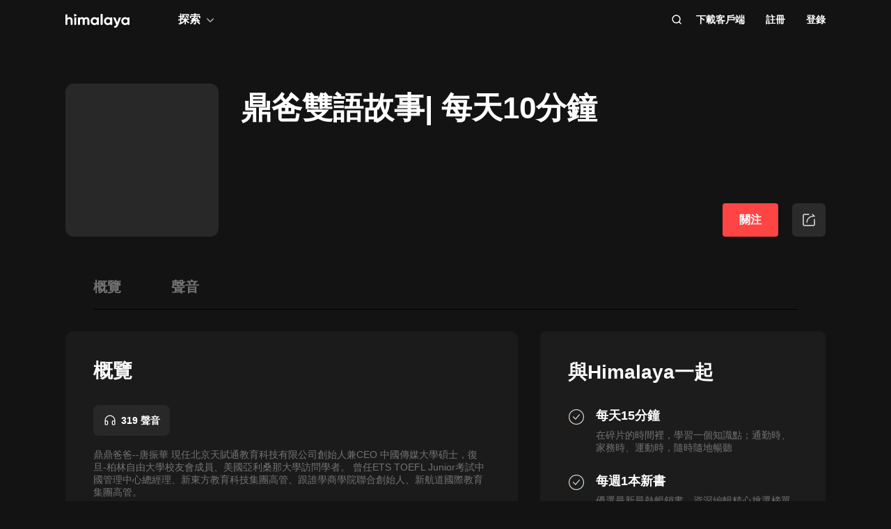

--- FILE ---
content_type: text/html; charset=utf-8
request_url: https://www.himalaya.com/courses/10-1283514
body_size: 40111
content:
<!DOCTYPE html><html lang="zh"><head><meta charSet="utf-8"/><meta content="webkit" name="renderer"/><meta http-equiv="x-dns-prefetch-control" content="on"/><meta http-equiv="X-UA-Compatible" content="IE=Edge,chrome=1"/><link rel="dns-prefetch" href="//s1.himalaya.com"/><link rel="dns-prefetch" href="//cdn.himalaya.com"/><link rel="dns-prefetch" href="//api.himalaya.com"/><link rel="dns-prefetch" href="//apisg.himalaya.com"/><meta name="viewport" content="width=device-width"/><meta name="google-site-verification" content="hGFuuGBh6ZfjR_q1Gsa7qmEvuIbLPpC0otRI7jztoM4"/><script>
  var vh = window.innerHeight * 0.01;
  document.documentElement.style.setProperty('--vh', vh + 'px');
</script><script>!function(){var analytics=window.analytics=window.analytics||[];if(!analytics.initialize)if(analytics.invoked)window.console&&console.error&&console.error("Segment snippet included twice.");else{analytics.invoked=!0;analytics.methods=["trackSubmit","trackClick","trackLink","trackForm","pageview","identify","reset","group","track","ready","alias","debug","page","once","off","on","addSourceMiddleware","addIntegrationMiddleware","setAnonymousId","addDestinationMiddleware"];analytics.factory=function(e){return function(){var t=Array.prototype.slice.call(arguments);t.unshift(e);analytics.push(t);return analytics}};for(var e=0;e<analytics.methods.length;e++){var key=analytics.methods[e];analytics[key]=analytics.factory(key)}
analytics.load=function(key,e){var t=document.createElement("script");t.type="text/javascript";t.async=!0;t.src="https://cdn.segment.com/analytics.js/v1/" + key + "/analytics.min.js";var n=document.getElementsByTagName("script")[0];n.parentNode.insertBefore(t,n);analytics._loadOptions=e};analytics._writeKey="QBvpT8UXPJk5NU20aYUEDunBSMQJlaIe";analytics.SNIPPET_VERSION="4.13.2";
analytics.load("QBvpT8UXPJk5NU20aYUEDunBSMQJlaIe");
}}();</script><script async="" src="https://www.googletagmanager.com/gtag/js?id=UA-119165824-3"></script><script>
  window.dataLayer = window.dataLayer || [];
  function gtag(){dataLayer.push(arguments);}
  gtag('js', new Date());

  gtag('config', 'UA-119165824-3');</script><script>window.fbAsyncInit = function()
{window.FB.init({
  appId: '380898640180831',
  autoLogAppEvents: true,
  xfbml: true,
  version: 'v12.0'
})}</script><script async="" defer="" crossorigin="anonymous" src="https://connect.facebook.net/en_US/sdk.js"></script><script defer="" src="https://res.wx.qq.com/connect/zh_CN/htmledition/js/wxLogin.js"></script><title>【有聲書】鼎爸雙語故事| 每天10分鐘 | Himalaya有聲</title><meta property="fb:app_id" content="797171033818211"/><meta property="og:url" content="https://www.himalaya.com/courses/10-1283514"/><meta property="og:title" content="【有聲書】鼎爸雙語故事| 每天10分鐘 | Himalaya有聲"/><meta property="og:description" content="有聲書鼎爸雙語故事| 每天10分鐘全集免費收聽。。鼎鼎爸爸--唐振華 現任北京天賦通教育科技有限公司創始人兼CEO 中國傳媒大學碩士，復旦-柏林自由大學校友會成員、美國亞利桑那大學訪問學者。 曾任ETS TOEFL Junior考試中國管理中心..."/><meta property="og:image" content="http://imgopen.xmcdn.com/group43/M05/75/56/wKgKjVsY28eD8NLEAAUGAkK1Ukk01.jpeg!op_type=5&amp;upload_type=album&amp;device_type=ios&amp;name=mobile_large&amp;magick=png"/><meta property="og:image:width" content="290"/><meta property="og:image:height" content="290"/><meta property="og:type" content="website"/><meta name="twitter:title" content="【有聲書】鼎爸雙語故事| 每天10分鐘 | Himalaya有聲"/><meta name="twitter:description" content="有聲書鼎爸雙語故事| 每天10分鐘全集免費收聽。。鼎鼎爸爸--唐振華 現任北京天賦通教育科技有限公司創始人兼CEO 中國傳媒大學碩士，復旦-柏林自由大學校友會成員、美國亞利桑那大學訪問學者。 曾任ETS TOEFL Junior考試中國管理中心..."/><meta name="twitter:image" content="http://imgopen.xmcdn.com/group43/M05/75/56/wKgKjVsY28eD8NLEAAUGAkK1Ukk01.jpeg!op_type=5&amp;upload_type=album&amp;device_type=ios&amp;name=mobile_large&amp;magick=png"/><meta name="description" content="有聲書鼎爸雙語故事| 每天10分鐘全集免費收聽。。鼎鼎爸爸--唐振華 現任北京天賦通教育科技有限公司創始人兼CEO 中國傳媒大學碩士，復旦-柏林自由大學校友會成員、美國亞利桑那大學訪問學者。 曾任ETS TOEFL Junior考試中國管理中心..."/><meta name="keywords" content="鼎爸雙語故事| 每天10分鐘,有聲書,有聲小說,聽書,有聲讀物,免費收聽,himalaya,喜馬拉雅國際版"/><link rel="search" type="application/opensearchdescription+xml" href="/openSearch.xml" title="himalaya"/><link rel="canonical" href="https://www.himalaya.com/courses/10-1283514"/><script type="application/ld+json">{"@context":"https://schema.org","@graph":[{"@type":"WebSite","@id":"https://www.himalaya.com/tw#website","url":"https://www.himalaya.com/tw","name":"Himalaya有聲","description":"Himalaya作為優質有聲平台，提供使用者100,000+全球暢銷有聲書、有聲小說、世界名校英文課、業界專家課程等內容，讓你的生活更豐富。","inLanguage":"zh","publisher":{"@id":"https://www.himalaya.com/tw#organization"}},{"@type":"Organization","@id":"https://www.himalaya.com/tw#organization","name":"Himalaya有聲","url":"https://www.himalaya.com/tw","logo":"https://cdn.himalaya.com/5d687b70ccd34c1993e8300d815420e4.png?auth_key=4102416000-1234-0-40b6a1efa69496be639ce4668226e685","sameAs":["https://www.facebook.com/himalayalearning","https://twitter.com/himalaya_app"]}]}</script><script type="application/ld+json">{"@context":"https://schema.org/","@id":"https://www.himalaya.com/courses/10-1283514","@type":"Course","name":"鼎爸雙語故事| 每天10分鐘","description":"鼎鼎爸爸--唐振華 現任北京天賦通教育科技有限公司創始人兼CEO 中國傳媒大學碩士，復旦-柏林自由大學校友會成員、美國亞利桑那大學訪問學者。 曾任ETS TOEFL Junior考試中國管理中心總經理、新東方教育科技集團高管、跟誰學商學院聯合創始人、新航道國際教育集團高管。","publisher":{"@type":"Organization","name":"Himalaya有聲","url":"https://www.himalaya.com/tw"},"hasCourseInstance":{"@type":"CourseInstance","courseMode":"Online","courseWorkload":"PT0H0M0S"},"provider":{"@type":"Organization","name":"Himalaya有聲","url":"https://www.himalaya.com/tw"},"image":"http://imgopen.xmcdn.com/group43/M05/75/56/wKgKjVsY28eD8NLEAAUGAkK1Ukk01.jpeg!op_type=5&upload_type=album&device_type=ios&name=mobile_large&magick=png","aggregateRating":{"@type":"AggregateRating","bestRating":"5.0","ratingValue":"4.6","ratingCount":"257"},"offers":{"@type":"Offer","category":"Free","priceCurrency":"USD","price":0}}</script><meta name="next-head-count" content="35"/><link rel="preload" href="https://s1.himalaya.com/hmly-static/hmly-next-static/2.53.4/yx_public/_next/static/css/0984324805d135196975.css" as="style"/><link rel="stylesheet" href="https://s1.himalaya.com/hmly-static/hmly-next-static/2.53.4/yx_public/_next/static/css/0984324805d135196975.css" data-n-g=""/><link rel="preload" href="https://s1.himalaya.com/hmly-static/hmly-next-static/2.53.4/yx_public/_next/static/css/86e687fd3ffe02dec053.css" as="style"/><link rel="stylesheet" href="https://s1.himalaya.com/hmly-static/hmly-next-static/2.53.4/yx_public/_next/static/css/86e687fd3ffe02dec053.css" data-n-p=""/><link rel="preload" href="https://s1.himalaya.com/hmly-static/hmly-next-static/2.53.4/yx_public/_next/static/css/0cda9db35adc2318a164.css" as="style"/><link rel="stylesheet" href="https://s1.himalaya.com/hmly-static/hmly-next-static/2.53.4/yx_public/_next/static/css/0cda9db35adc2318a164.css" data-n-p=""/><noscript data-n-css=""></noscript><link rel="preload" href="https://s1.himalaya.com/hmly-static/hmly-next-static/2.53.4/yx_public/_next/static/chunks/main-cc15fd147b7fbea7cfe5.js" as="script"/><link rel="preload" href="https://s1.himalaya.com/hmly-static/hmly-next-static/2.53.4/yx_public/_next/static/chunks/webpack-4baece80eb702b4d69f3.js" as="script"/><link rel="preload" href="https://s1.himalaya.com/hmly-static/hmly-next-static/2.53.4/yx_public/_next/static/chunks/framework.0389e7e7bd92e015fd9c.js" as="script"/><link rel="preload" href="https://s1.himalaya.com/hmly-static/hmly-next-static/2.53.4/yx_public/_next/static/chunks/e82996df.9b450105b82cdf7e2ea2.js" as="script"/><link rel="preload" href="https://s1.himalaya.com/hmly-static/hmly-next-static/2.53.4/yx_public/_next/static/chunks/md5.73ad5b6a33fb5aedbfbf.js" as="script"/><link rel="preload" href="https://s1.himalaya.com/hmly-static/hmly-next-static/2.53.4/yx_public/_next/static/chunks/commons.d8fd0f4e9702fe60611c.js" as="script"/><link rel="preload" href="https://s1.himalaya.com/hmly-static/hmly-next-static/2.53.4/yx_public/_next/static/chunks/pages/_app-030fbc984fb582d9d925.js" as="script"/><link rel="preload" href="https://s1.himalaya.com/hmly-static/hmly-next-static/2.53.4/yx_public/_next/static/chunks/67800420a5138fcf739e8d69e50d1e57f892a4f0.d912e1fe289e3d02c867.js" as="script"/><link rel="preload" href="https://s1.himalaya.com/hmly-static/hmly-next-static/2.53.4/yx_public/_next/static/chunks/9ff72a95d82c32a7a659bb78fb6aab83bfa1f3e5.a0642c2d82d9c82d3d91.js" as="script"/><link rel="preload" href="https://s1.himalaya.com/hmly-static/hmly-next-static/2.53.4/yx_public/_next/static/chunks/eee9b9f5ddb4726bd49f5cecf04658f54f8abf94.b6897a826315ba16f098.js" as="script"/><link rel="preload" href="https://s1.himalaya.com/hmly-static/hmly-next-static/2.53.4/yx_public/_next/static/chunks/eee9b9f5ddb4726bd49f5cecf04658f54f8abf94_CSS.dd32408e2471bd10af40.js" as="script"/><link rel="preload" href="https://s1.himalaya.com/hmly-static/hmly-next-static/2.53.4/yx_public/_next/static/chunks/979afd8a691aaf9c89a8b8bb45cb03a2f2b4ae93.2b3617b2b70c0d11c57f.js" as="script"/><link rel="preload" href="https://s1.himalaya.com/hmly-static/hmly-next-static/2.53.4/yx_public/_next/static/chunks/2552572ec88786ffc7e269bd9cd116c951fc60cd.12190071668d5578d15e.js" as="script"/><link rel="preload" href="https://s1.himalaya.com/hmly-static/hmly-next-static/2.53.4/yx_public/_next/static/chunks/pages/courses/%5BcourseName%5D-e70745b7ab44535752ba.js" as="script"/></head><body><div id="__next"><script>
!(function(c,b,d,a){c[a]||(c[a]={});c[a].config={pid:"d26nqmnh5l@62d3d3a1af9336f",appType:"web",imgUrl:"https://retcode-us-west-1.arms.aliyuncs.com/r.png?",
sendResource:true,enableLinkTrace:true,behavior:true,useFmp:true,environment:'prod',release:"2.53.4",urlHelper: function name(page) {
const pageName = window.location.pathname;const reg = /\/([a-z\-_]+)/g;const matchArray = reg.exec(pageName);return matchArray[0] ? matchArray[0] +  '/**' : page;
},};with(b)with(body)with(insertBefore(createElement("script"),firstChild))setAttribute("crossorigin","",src=d)
})(window,document,"https://retcode.alicdn.com/retcode/bl.js","__bl");</script><div class="header-box"><div class="View_headerContainer__2NSNb"><header class="View_header__3cC2o"><div class="View_logoContainer__2J2mr"><a class="View_href__1JI3o" aria-label="visit himalaya" title="himalaya" href="/tw"><div class="cat-iconsvg View_logo__2ykDD"><svg width="92" height="20" viewBox="0 0 92 20" fill="none" xmlns="http://www.w3.org/2000/svg"><path fill-rule="evenodd" clip-rule="evenodd" d="M52.7255 0H51.2202C50.8534 0 50.556 0.291062 50.556 0.650017V15.0441C50.556 15.4032 50.8534 15.6942 51.2202 15.6942H52.7255C53.0922 15.6942 53.3896 15.4032 53.3896 15.0441V0.650017C53.3896 0.291062 53.0922 0 52.7255 0ZM10.2575 9.09392V15.0441C10.2575 15.4031 9.96014 15.6942 9.59332 15.6942H8.08815C7.72133 15.6942 7.42396 15.4031 7.42396 15.0441V9.43802C7.42396 7.97619 6.52365 7.2237 5.24938 7.2237C3.86568 7.2237 2.83355 8.01933 2.83355 9.88954V15.0441C2.83355 15.4031 2.53618 15.6942 2.16936 15.6942H0.664191C0.297373 15.6942 0 15.4031 0 15.0441V1.29504C0 0.936011 0.297373 0.644949 0.664191 0.644949H2.16936C2.53618 0.644949 2.83355 0.936011 2.83355 1.29504V6.14864C3.49252 5.18116 4.63449 4.64367 6.10642 4.64367C8.4345 4.64367 10.2575 6.23461 10.2575 9.09392ZM13.3362 4.945H14.8415C15.2083 4.945 15.5056 5.23607 15.5056 5.5951V15.0442C15.5056 15.4031 15.2083 15.6942 14.8415 15.6942H13.3362C12.9694 15.6942 12.6721 15.4031 12.6721 15.0442V5.5951C12.6721 5.23607 12.9694 4.945 13.3362 4.945ZM34.3944 15.0441V9.07278C34.3944 6.38525 32.7474 4.64367 30.2434 4.64367C28.7494 4.64367 27.6515 5.2243 26.9705 6.19186C26.3556 5.20269 25.3451 4.64367 23.9834 4.64367C22.5777 4.64367 21.545 5.18116 20.9301 6.08436V5.59512C20.9301 5.23601 20.6329 4.94503 20.266 4.94503H18.7608C18.394 4.94503 18.0966 5.23601 18.0966 5.59512V15.0441C18.0966 15.4031 18.394 15.6942 18.7608 15.6942H20.266C20.6329 15.6942 20.9301 15.4031 20.9301 15.0441V9.65302C20.9301 8.04047 21.7868 7.2237 22.9949 7.2237C24.181 7.2237 24.84 7.99772 24.84 9.26616V15.0441C24.84 15.4031 25.1374 15.6942 25.5042 15.6942H27.0089C27.3758 15.6942 27.6731 15.4031 27.6731 15.0441V9.65302C27.6731 8.04047 28.464 7.2237 29.7162 7.2237C30.9023 7.2237 31.5609 7.99772 31.5609 9.26616V15.0441C31.5609 15.4031 31.8583 15.6942 32.2251 15.6942H33.7303C34.0971 15.6942 34.3944 15.4031 34.3944 15.0441ZM45.1549 10.3196C45.1549 8.51365 43.8589 7.28796 42.1017 7.28796C40.3664 7.28796 39.0704 8.51365 39.0704 10.3196C39.0704 12.1255 40.3664 13.3508 42.1017 13.3508C43.8589 13.3508 45.1549 12.1255 45.1549 10.3196ZM47.9884 5.5951V15.0442C47.9884 15.4031 47.691 15.6942 47.3242 15.6942H45.8191C45.4522 15.6942 45.1549 15.4031 45.1549 15.0442V14.4257C44.364 15.3933 43.1779 15.9951 41.5746 15.9951C38.6532 15.9951 36.2369 13.523 36.2369 10.3196C36.2369 7.11618 38.6532 4.64365 41.5746 4.64365C43.1779 4.64365 44.364 5.24597 45.1549 6.21345V5.5951C45.1549 5.23607 45.4522 4.945 45.8191 4.945H47.3242C47.691 4.945 47.9884 5.23607 47.9884 5.5951ZM64.3273 10.3196C64.3273 8.51365 63.0314 7.28796 61.2741 7.28796C59.5389 7.28796 58.2429 8.51365 58.2429 10.3196C58.2429 12.1255 59.5389 13.3508 61.2741 13.3508C63.0314 13.3508 64.3273 12.1255 64.3273 10.3196ZM67.1609 5.5951V15.0442C67.1609 15.4031 66.8635 15.6942 66.4967 15.6942H64.9915C64.6247 15.6942 64.3273 15.4031 64.3273 15.0442V14.4257C63.5364 15.3933 62.3503 15.9951 60.747 15.9951C57.8257 15.9951 55.4094 13.523 55.4094 10.3196C55.4094 7.11618 57.8257 4.64365 60.747 4.64365C62.3503 4.64365 63.5364 5.24597 64.3273 6.21345V5.5951C64.3273 5.23607 64.6247 4.945 64.9915 4.945H66.4967C66.8635 4.945 67.1609 5.23607 67.1609 5.5951ZM79.5959 5.81748C79.7536 5.39346 79.4327 4.945 78.9718 4.945H77.3692C77.0827 4.945 76.8285 5.12487 76.7386 5.3911L74.4508 12.1683L71.7599 5.36054C71.6609 5.1101 71.4148 4.945 71.1404 4.945H69.5009C69.0253 4.945 68.7039 5.41994 68.8894 5.84868L73.0014 15.3502C72.5473 16.5911 71.8976 17.2417 70.7293 17.3844C70.3881 17.4261 70.1237 17.6948 70.1237 18.0313V19.3464C70.1237 19.7154 70.4395 20.0147 70.8162 19.9994C73.2261 19.9013 74.8776 18.5266 75.9227 15.6942L79.5959 5.81748ZM89.1665 10.3196C89.1665 8.51365 87.8705 7.28796 86.1132 7.28796C84.378 7.28796 83.0821 8.51365 83.0821 10.3196C83.0821 12.1255 84.378 13.3508 86.1132 13.3508C87.8705 13.3508 89.1665 12.1255 89.1665 10.3196ZM92 5.5951V15.0442C92 15.4031 91.7026 15.6942 91.3358 15.6942H89.8306C89.4638 15.6942 89.1665 15.4031 89.1665 15.0442V14.4257C88.3756 15.3933 87.1895 15.9951 85.5862 15.9951C82.6648 15.9951 80.2485 13.523 80.2485 10.3196C80.2485 7.11618 82.6648 4.64365 85.5862 4.64365C87.1895 4.64365 88.3756 5.24597 89.1665 6.21345V5.5951C89.1665 5.23607 89.4638 4.945 89.8306 4.945H91.3358C91.7026 4.945 92 5.23607 92 5.5951ZM12.4066 3.15632V0.629178C12.4066 0.167046 12.9035 -0.133602 13.3259 0.0730641L15.9078 1.33664C16.376 1.56578 16.376 2.21972 15.9078 2.44879L13.3259 3.71244C12.9035 3.9191 12.4066 3.61853 12.4066 3.15632Z" fill="white"></path></svg></div></a></div><div class="View_nav__5_OUS"><div class="View_navItem__1EWzp View_explore__Cvrcw"><div class="explore_explore__3NRiO"><p class="explore_text__1S1ar">探索</p><div class="explore_explorePopUp__1vI-r explore_fadeOut__2muHW"><div class="hmly-flex-c hmly-w100"><div class="cat-loading cat-loading-circle" style="width:30px;height:30px;border-color:#fff;border-width:2px;border-bottom-color:transparent"></div></div></div></div></div><div class="View_navRight__2l12d"><i class="cat-icon cat-icon-search View_searchIcon__3rXVY"></i><a class="View_navItem__1EWzp View_cursor__27upX" href="/download">下載客戶端</a><div class="View_navItem__1EWzp View_avatar__8KZ-M"><div class="View_hmlyAvatar__3HDxw"><ul class="View_user__3l3AB"><li class="View_item__ne91Q View_register__3k0XF"><a class="View_link1__1PTwL">註冊</a></li><li class="View_item__ne91Q"><a class="View_link1__1PTwL" href="/login">登錄</a></li></ul></div></div></div></div></header></div></div><div class="hmly-dark View_mainPCNoH__9lTl7"><div class="pc_course__1B4mG"><div class="pc_container__4GlF2"><div class="header_header__3z3vn"><div class="cat-lazy cat-lazy-img header_cover__sWAoF"><div class="cat-lazy-img-container" style="padding-bottom:100%"><div class="cat-lazy-img-box" style="background-color:#282828"><img src="[data-uri]" alt="鼎爸雙語故事| 每天10分鐘" class="rectangle"/></div></div></div><div class="header_right__2PkjI"><div class="header_titleWrap__MCqwf"><h1 class="header_title__Jc49g">鼎爸雙語故事| 每天10分鐘</h1><h2 class="header_subtitle__nTT46"></h2></div><div class="header_followWrap__WzC-n"><button class="View_followBtn__1qqOL header_followBtn__2JG4i">關注</button><span class="share-btn_shareBtn__3QRin"><span class="share-btn_shareIcon__1aKex"></span></span></div></div></div><section class="pc_anchor__bYqIg" style="top:-1px"><div class="anchor_anchorBox__2Ef4P"><ul class="anchor_list__3GZZv"><li class="anchor_item__3LA8H">概覽</li><li class="anchor_item__3LA8H">聲音</li></ul></div></section><div class="pc_content__1B0hj"><div class="pc_mainWrap__FAo-o"><div class="course_observer_node pc_main__262ZM"><div class="main_main__h51Cz"><div id="overview" class="title_title__1AiRN">概覽</div><div class="overview_tagList__uPAX0"><div class="tag_tag__15ajw overview_tagItem__2t-v8"><div class="cat-lazy cat-lazy-img tag_icon__27NHd"><div class="cat-lazy-img-container pdr_1"><div class="cat-lazy-img-box" style="background-color:#282828"><img src="[data-uri]" alt="himalaya" class="rectangle"/></div></div></div><span class="tag_text__30kCk">319 聲音</span></div></div><div class="overview_details__2Yb--"><div class="overview_container__1qB1P overview_autoHeight__lyQSO"><div class="overview_content__3BZDl rich-text-g rich-text-dark">鼎鼎爸爸--唐振華 現任北京天賦通教育科技有限公司創始人兼CEO 中國傳媒大學碩士，復旦-柏林自由大學校友會成員、美國亞利桑那大學訪問學者。 曾任ETS TOEFL Junior考試中國管理中心總經理、新東方教育科技集團高管、跟誰學商學院聯合創始人、新航道國際教育集團高管。</div></div><div class="overview_seeMore__4Poum"><span class="overview_seeMoreT__2kM_b">查看更多</span><i class="cat-icon cat-icon-down overview_seeMoreI__2X9Fm"></i></div></div><div id="episodes" class="title_title__1AiRN">聲音</div><section class="lessons_trackList__1GzRr"><div><section class="TrackList_chapter__1aMGd"><div class="TrackList_number__2WS-X">319聲音</div><div><div class="Episode_episodeBox__3ofKi Episode_cursor__3Lycd Episode_isAuthorized__1fzUL"><div class="Episode_row__39bm5"><button class="player-btn_playBtn__1cHt7 Episode_playBtn__YHR5R"><div class="player-btn_iconWrapper__D7KcS"><span class="player-btn_iconPlay__2J14D"></span></div></button><a class="Episode_trackTitle__yQW10" href="/episode/174832917">【鼎爸雙語故事】李寄除妖</a><div class="Episode_time__3NUXc">7min</div><div class="Episode_iconBox__VgXu0"><i class="cat-icon cat-icon-down Episode_icon__1cQfn"></i></div></div><div class="Episode_attach__2mSeH"><div></div><p class="Episode_attachText__1YHUF">親愛的小寶貝們，你們好！鼎爸雙語故事又來陪你們了！ 宋朝人劉斧寫了一本名叫《青鎖高義》的書，里邊記了這麼一個故事。古時候，傳說福建地區曾出現一條大蛇，為禍一方，許多窮人家的女孩子都被蛇吃掉了。女孩李寄利用巧計斬殺了大蛇，除掉一害，今天鼎鼎爸爸就來跟大家講一講她的故事吧！ 宋朝時候，福建的一座山里有一條大蛇，經常出洞傷人。Children who went to collect firewood in the mountain never came back. 上山打柴的小孩經常失蹤，人們嚇得不敢進山了。 村里的巫婆趁機散布謠言，說這條大蛇已經成了精，每年要娶一個十二三歲的童女做老婆，要不就把全村的人都吃掉。 縣官聽了巫婆的話，下令讓老百姓一戶一戶排上隊，大家輪流，每年八月送一名童女 到蛇洞去。 有錢人家不願把自己的女兒送走，就買通官府，讓窮人家的孩子頂替。The poor had no choice but to watch their own die.窮人家没有錢，只好眼看著親生骨肉去送死。 巫婆和官府串通好，到了“蛇妖娶親”的日子，巫婆裝神弄鬼，主持“送親”儀式，騙取百姓錢財。儀式結束后，就把“新娘”放在洞口，讓大蛇吃掉。 Over the years.一年又一年，Nine girls had already lost their lives because of this...</p></div></div><div class="Episode_episodeBox__3ofKi Episode_cursor__3Lycd Episode_isAuthorized__1fzUL"><div class="Episode_row__39bm5"><button class="player-btn_playBtn__1cHt7 Episode_playBtn__YHR5R"><div class="player-btn_iconWrapper__D7KcS"><span class="player-btn_iconPlay__2J14D"></span></div></button><a class="Episode_trackTitle__yQW10" href="/episode/174135070">【鼎爸雙語故事】鱷魚在我床下</a><div class="Episode_time__3NUXc">5min</div><div class="Episode_iconBox__VgXu0"><i class="cat-icon cat-icon-down Episode_icon__1cQfn"></i></div></div><div class="Episode_attach__2mSeH"><div></div><p class="Episode_attachText__1YHUF">親愛的小寶貝們，你們好！鼎爸雙語故事又來陪你們了！ 今天鼎鼎爸爸給大家講一個繪本故事叫做《鱷魚在我床下》。故事的主人公覺得自己的床底下有一只小鱷魚，每次上床睡覺的時候都特别小心，因為知道它在那里。但是每次去瞧的時候，它又不見了。這是怎麼回事呢？我們一起來聽一聽吧。 過去曾有條鱷魚藏在我的床底下。 When it was time to go to sleep, I had to be very careful. 每次我去睡覺的時候，總要非常地小心。 Because I knew he was there. 因為我知道它就在我的床下。 我準備了一塊長木板，架在床邊。每天晚上就像過獨木橋一樣小心翼翼地走上床。 但是無論我什麼時候去看它，它總是就藏起來。 所以，我叫來了媽媽和爸爸。 But they never saw it. 但他們卻從來没有看到過它。 It was up to me. 現在要看我的了. I just had to do something about that alligator. 我要好好對付這條鱷魚了。 於是我到廚房去拿了些東西當誘餌。 I filled a paper bag full of things alligators like to eat. 我裝了滿滿一紙袋鱷魚很喜歡吃的東西。 I put cookies down the hall. 我把餅干一塊塊地放在走廊。 I put a peanut butter sandwich, some fruit, and the last piece o...</p></div></div><div class="Episode_episodeBox__3ofKi Episode_cursor__3Lycd Episode_isAuthorized__1fzUL"><div class="Episode_row__39bm5"><button class="player-btn_playBtn__1cHt7 Episode_playBtn__YHR5R"><div class="player-btn_iconWrapper__D7KcS"><span class="player-btn_iconPlay__2J14D"></span></div></button><a class="Episode_trackTitle__yQW10" href="/episode/173176960">【鼎爸雙語故事】獾的美餐</a><div class="Episode_time__3NUXc">7min</div><div class="Episode_iconBox__VgXu0"><i class="cat-icon cat-icon-down Episode_icon__1cQfn"></i></div></div><div class="Episode_attach__2mSeH"><div></div><p class="Episode_attachText__1YHUF">親愛的小寶貝們，你們好！鼎爸雙語故事又來陪你們了！ 今天鼎鼎爸爸還是給大家講一個關於獾的故事。小寶貝們一定還記得之前講的那只充滿智慧的獾，給朋友們留下了許多寶貴禮物的獾。不過，今天故事的主人公——獾，可是一只貪吃的、挑食的獾。一起來聽一聽這個故事吧——《獾的美餐》 在廣闊的叢林里生活著一只Badger獾，他的洞里堆滿了各種各樣的食物。但是他並不開心。 “apples蘋果、worms蟲子、carrots蘿卜、potatoes土豆……老是這些，老是這些，”他歎了口氣說，“I wish I could have a fancy meal for a change. 如果能換個口味，吃到一頓真正的美餐，那該有多好啊！” 於是獾爬出洞，興衝衝地去找他的美餐。 不久，獾就攔住了一只鼴鼠，他正從身邊路過。“嗯……”他想，“How about a mole taco with hot spicy salsa? 用加香料的熱沙拉做一個鼴鼠卷怎麼樣？啊哈，Now, that’s what I call a fancy meal! 那就是我的美餐啦！” 獾一下子撲過去，結果，小巧靈活的鼴鼠從他爪子的縫隙里溜走了。鼴鼠拚命地跑啊跑，一頭鑽進一個洞里，藏起來了。 獾好失望，但很快，他就把鼴鼠忘得一干二淨，因為他攔住了一只正從身邊路過的一只rat小老鼠。“嗯——……”他想，“H...</p></div></div><div class="Episode_episodeBox__3ofKi Episode_cursor__3Lycd Episode_isAuthorized__1fzUL"><div class="Episode_row__39bm5"><button class="player-btn_playBtn__1cHt7 Episode_playBtn__YHR5R"><div class="player-btn_iconWrapper__D7KcS"><span class="player-btn_iconPlay__2J14D"></span></div></button><a class="Episode_trackTitle__yQW10" href="/episode/172825553">【鼎爸雙語故事】屈原與端午節</a><div class="Episode_time__3NUXc">8min</div><div class="Episode_iconBox__VgXu0"><i class="cat-icon cat-icon-down Episode_icon__1cQfn"></i></div></div><div class="Episode_attach__2mSeH"><div></div><p class="Episode_attachText__1YHUF">親愛的小寶貝們，你們好！鼎爸雙語故事又來陪你們了！ 今天是農歷五月初五，端午節，又叫端陽節、重午節，是中國重要的傳統節日。 在今天，人們賽龍舟、吃粽子，也會采草藥、掛艾草與菖蒲、喝雄黃酒，還會拜神祭祖、放紙鳶。小朋友們，你知道為什麼我們中國人要過端午節嗎？據說，這是為了紀念戰國時期的偉大詩人屈原。我們一起來聽一聽關於屈原和端午節的故事吧。 屈原是戰國時代的楚國人。At that time, China had seven states including the state of Chu in the south.當時，包括南方的楚國在內，中國有七個諸侯國，他們之間不斷發生戰爭，給人民帶來很大災難。西方的秦國實力強大，也最有野心，想要統一其他六國。 屈原深愛自己的祖國，希望楚國能避免滅亡的命運。He won the trust and favor of King Huai for his eloquence and diplomatic ability, and was appointed a high position.他博學多才，擅長辯論和外交，楚懷王很賞識他，讓他擔任重要的職務。 屈原為人正直，辦事公正果斷。他十分明白，要想使國家富強起來，必須取消當時把持著楚國大權的舊貴族集團的特權，在楚國實行革新變法。 有一天楚懷王向屈原了解天下大事。屈原說秦國在七國當中實力最強，一心...</p></div></div><div class="Episode_episodeBox__3ofKi Episode_cursor__3Lycd Episode_isAuthorized__1fzUL"><div class="Episode_row__39bm5"><button class="player-btn_playBtn__1cHt7 Episode_playBtn__YHR5R"><div class="player-btn_iconWrapper__D7KcS"><span class="player-btn_iconPlay__2J14D"></span></div></button><a class="Episode_trackTitle__yQW10" href="/episode/172477755">【鼎爸雙語故事】獾的禮物</a><div class="Episode_time__3NUXc">10min</div><div class="Episode_iconBox__VgXu0"><i class="cat-icon cat-icon-down Episode_icon__1cQfn"></i></div></div><div class="Episode_attach__2mSeH"><div></div><p class="Episode_attachText__1YHUF">親愛的小寶貝們，你們好！鼎爸雙語故事又來陪你們了！ 今天是六一兒童節，小寶貝們節日快樂！你們都收到禮物了嗎？說說你收到的禮物，是玩具、書本、媽媽的吻，還是爸爸的早安？世界上啊還有這樣一種禮物，會伴隨你一生。今天鼎鼎爸爸給大家講一個關於友誼的童話——《獾huān的禮物》。 Badger獾是個可以讓人依靠和信賴的朋友，總是樂於幫助大家。Badger was also very old, and he knew almost everything.他已經很老了，老到幾乎無所不知，老到知道自己快要死了。 Badger wasn’t afraid of death.獾並不怕死。死，僅僅意味著他離開了他的身體，獾不在乎。因為隨著歲月的流逝，他的身體早就不聽使喚了。His only worry was how his friends would feel when he was gone. 他只是擔心他離去之后朋友們的感受。為了讓他們有心理準備，獾告訴過他們，不久后的某一天，他會去下面的長隧道。He hoped they wouldn’t be too sad when it happened. 當這一天到來時，希望他們不要太悲傷。 有一天，當獾看著Mole鼴鼠和Frog青蛙比賽衝下山坡時，他覺得自己特别的老，特别的累。他多想和他們一起跑啊，可是他知道他的老腿跑不動了。He watched Mole and Frog for a long time, en...</p></div></div><div class="Episode_episodeBox__3ofKi Episode_cursor__3Lycd Episode_isAuthorized__1fzUL"><div class="Episode_row__39bm5"><button class="player-btn_playBtn__1cHt7 Episode_playBtn__YHR5R"><div class="player-btn_iconWrapper__D7KcS"><span class="player-btn_iconPlay__2J14D"></span></div></button><a class="Episode_trackTitle__yQW10" href="/episode/168949942">【鼎爸雙語故事】倉頡造字</a><div class="Episode_time__3NUXc">6min</div><div class="Episode_iconBox__VgXu0"><i class="cat-icon cat-icon-down Episode_icon__1cQfn"></i></div></div><div class="Episode_attach__2mSeH"><div></div><p class="Episode_attachText__1YHUF">今日【谷雨】，谷雨要祭倉頡，你知道為什麼嗎？ 親愛的小寶貝們，你們好！鼎爸雙語故事又來陪你們了！ 中國文字的產生，有許多種傳說，倉頡造字是流傳最廣的中國古代神話傳說之一。今天鼎鼎爸爸就來跟大家講一講《倉頡造字》。 相傳在遠古的時候，人們結繩記事，就是大事打一個大結，小事打一個小結，相連的事打一個連環結，還用不同顏色的繩子表示不同的事，用繩結的數目表示牲畜、食物等的數量。這種記事方法叫作叫“結繩記事”。后來又發展到用刀子在木竹上刻符號作為記事。隨著人們生活質量的逐漸提高，需要記錄的事情也越來越復雜，這些記事的辦法遠遠不能適應生活的需要。 倉頡是黃帝的一個部下，His appearance was rather unusual.他的相貌很奇特，He had four eyes on his face.臉上長著四只眼睛。他負責管理部落里一些重要的事，比如牲畜的數目、食物的數量、祭祀活動的時間、人口的增減，等等。 At the beginning. 開始的時候，Cang Jie kept track of these things by using a method people had used forever, namely tying knots in a strings.倉頡也是采用“結繩記事”的辦法來記錄各種事情的變化。可是時間長了，打的繩結就顯得不夠用了，有時還會發生錯...</p></div></div><div class="Episode_episodeBox__3ofKi Episode_cursor__3Lycd Episode_isAuthorized__1fzUL"><div class="Episode_row__39bm5"><button class="player-btn_playBtn__1cHt7 Episode_playBtn__YHR5R"><div class="player-btn_iconWrapper__D7KcS"><span class="player-btn_iconPlay__2J14D"></span></div></button><a class="Episode_trackTitle__yQW10" href="/episode/168347339">【鼎爸雙語故事】勇敢做自己</a><div class="Episode_time__3NUXc">6min</div><div class="Episode_iconBox__VgXu0"><i class="cat-icon cat-icon-down Episode_icon__1cQfn"></i></div></div><div class="Episode_attach__2mSeH"><div></div><p class="Episode_attachText__1YHUF">鼎爸共學社群典範英語打卡進行時，想要參加的寶貝請留言，進群哦 親愛的小寶貝們，你們好！鼎爸雙語故事又來陪你們了！ 今天鼎鼎爸爸給大家講一個有趣的故事——《勇敢做自己》 小魚兒丹尼從大海中躍出海平面，臉上掛著最純淨的喜悅。He had been out all day exploring, and now he was swimming home. 他已經出海探索了一整天，是時候該回家了。 當他穿過海浪朝家的方向遊去時，又會遇到哪些有趣的事情呢？ 小魚兒丹尼遊啊遊，他左右搖晃著小腦袋東看看西望望。他發現—— Some fish swim left. Some fish swim right. 有些魚遊向左邊，有些魚遊向右邊。 Some fish swim in a circle. Some fish swim in a line. 有時候魚兒們會圍成一個圈，有時候會連成一條線。 Some fish swim up. Some fish swim down.有些魚向上遊，有些魚向下遊。 Some fish swim quiet. Some fish swim loud.有些魚悄聲無息安安靜靜地遊著，有些魚則大吵大鬨嘴巴一刻也停不下來。 Some fish are colorful. 有些魚五顏六色漂亮極了，有些魚卻顏色簡單樸素淡雅。 Some fish look different. 有些魚與眾不同，忍不住多看幾眼，有些魚相差無幾，一眼望過去分不清誰是誰。 Some fish are BIG. 有些魚...</p></div></div><div class="Episode_episodeBox__3ofKi Episode_cursor__3Lycd Episode_isAuthorized__1fzUL"><div class="Episode_row__39bm5"><button class="player-btn_playBtn__1cHt7 Episode_playBtn__YHR5R"><div class="player-btn_iconWrapper__D7KcS"><span class="player-btn_iconPlay__2J14D"></span></div></button><a class="Episode_trackTitle__yQW10" href="/episode/167986081">【鼎爸雙語故事】大禹治水</a><div class="Episode_time__3NUXc">7min</div><div class="Episode_iconBox__VgXu0"><i class="cat-icon cat-icon-down Episode_icon__1cQfn"></i></div></div><div class="Episode_attach__2mSeH"><div></div><p class="Episode_attachText__1YHUF">鼎鼎爸爸社群共學打卡營第二期將於下週一（4月11日）正式開營啦 掃下圖二維碼添加小助手進群 或關注微信公眾號【鼎鼎爸爸】回復【進群】添加小助手進群 親愛的小寶貝們，你們好！鼎爸雙語故事又來陪你們了！ “大禹治水，三過家門而不入”作為中華民族的精神財富，一直流傳到現在。那麼，大禹的精神是一種怎樣的精神？鼎鼎爸爸今天就來給小朋友們講一講這個我國古代著名的神話傳說故事——《大禹治水》。 傳說在上古堯帝、舜帝的時代，水神共工為了表達對天帝的怨恨，讓黃河等大河的河水倒流，引發了一場曠日持久的大洪水。There was no safe place to live, and the situation was extremely dangerous.全國都受到了洪水的災害，情形非常可怕。 大地到處都是一片汪洋，人們只得帶著老人孩子四處漂泊。堯帝非常擔心百姓，於是派鯀去治水。 鯀治水靠的是用泥土築堤堵塞洪水，Gun organized the building of dikes.他帶領人們修建了許多堤壩。這些堤壩在小洪水時，還能有一些效果，但是在大洪水時，就無濟於事根本無法阻擋。水不但阻塞不了，反而越漲越高。有些堤壩被衝垮，泥土衝到了下遊，又把河道也堵了，以前洪水不泛濫的地方也泛濫起洪水來了。 鯀治水治了九年，...</p></div></div><div class="Episode_episodeBox__3ofKi Episode_cursor__3Lycd Episode_isAuthorized__1fzUL"><div class="Episode_row__39bm5"><button class="player-btn_playBtn__1cHt7 Episode_playBtn__YHR5R"><div class="player-btn_iconWrapper__D7KcS"><span class="player-btn_iconPlay__2J14D"></span></div></button><a class="Episode_trackTitle__yQW10" href="/episode/167791635">【鼎爸雙語故事】朝三暮四</a><div class="Episode_time__3NUXc">5min</div><div class="Episode_iconBox__VgXu0"><i class="cat-icon cat-icon-down Episode_icon__1cQfn"></i></div></div><div class="Episode_attach__2mSeH"><div></div><p class="Episode_attachText__1YHUF">鼎鼎爸爸雙語故事共學社群【第二期】打卡營即將開始啦 在鼎爸社群里，我們會提供： ①鼎爸雙語故事領讀，包含生詞、語法解析 人文百科繪本故事精讀指導 ②社群老師提供專屬學習服務 ③不定期幼兒階段英語學習規劃講座 ④“閱讀之星”獎狀以及鼎爸特别贈送的小禮品 ⑤表現優秀的寶貝，可以獲得美國專家在線家庭啟蒙指導 只需要： ①能堅持 ②能堅持 ③能堅持 想要行動的寶貝，快來添加小助手企業薇吧 關注薇公眾號【鼎鼎爸爸】 后臺回復：社群 小助手會儘快添加大家 親愛的小寶貝們，你們好！鼎爸雙語故事又來陪你們了！ 莊子是戰國時期著名的哲學家，在他的著作里講了許多有趣而又意味深長的寓言故事，“朝三暮四”就是其中一個。鼎鼎爸爸今天就來給大家講一講這個故事。 古時候，在宋國有一位老人，An elderly man raised monkeys in his family as a hobby. 他非常喜歡猴子，就在家里養猴子。日子一天天過去，他家里的猴子越來越多，His family had a big group of monkeys. 竟然有了一大群。 猴子喜歡活動，老人就常常帶猴子們出去散步，陪猴子們玩耍。因為整天與猴子在一起，他對這些猴子的習性和脾氣了解得很清楚，猴子們發出聲音、做出動作，他就能明白猴子們的意...</p></div></div><div class="Episode_episodeBox__3ofKi Episode_cursor__3Lycd Episode_isAuthorized__1fzUL"><div class="Episode_row__39bm5"><button class="player-btn_playBtn__1cHt7 Episode_playBtn__YHR5R"><div class="player-btn_iconWrapper__D7KcS"><span class="player-btn_iconPlay__2J14D"></span></div></button><a class="Episode_trackTitle__yQW10" href="/episode/162778305">【鼎爸雙語故事】田螺姑娘</a><div class="Episode_time__3NUXc">6min</div><div class="Episode_iconBox__VgXu0"><i class="cat-icon cat-icon-down Episode_icon__1cQfn"></i></div></div><div class="Episode_attach__2mSeH"><div></div><p class="Episode_attachText__1YHUF">親愛的小寶貝們，你們好！鼎爸雙語故事又來陪你們了！ 今天鼎鼎爸爸給大家講一個中國神話故事——《田螺姑娘》 很久以前，Xie Duan was a poor farmer.有一個很窮的農民，叫謝端。He lived alone. He had no family.他是個孤兒，獨自一個人生活。是好心的鄰居們收養了他，才使他長大成人。無論誰家遇到了困難，他都會熱心地幫助，大家都誇謝端是個勤勞、善良的孩子。 Xie Duan worked on the farm every day. He woke up early.他每天早出晚歸地辛苦耕種，但是忙了地里的活兒，顧不上屋里的活兒，經常吃涼飯、剩菜。 One night, Xie Duan was walking home.有一天晚上，謝端干完活兒回家，He saw a snail on the road.看見路邊有一只很大的田螺，He picked it up. He took it home with him.他就將這只田螺帶回家。田螺看上去干巴巴的，謝端就把它小心翼翼地養在水缸里。 第二天，謝端照舊到地里去干活兒，可是當他回到家卻發現，The house was clean and neat! There was a hot meal waiting for him!屋子變得又干淨又整潔，熱騰騰的飯菜已經在桌上擺好了。謝端以為這是好心的鄰居們幫他做的。 没想到，接連幾天，謝端干完活兒回到家，都能吃到香噴噴的飯菜。於是，謝端向...</p></div></div></div></section><div class="TrackList_paginationBox__2isQ1"><div class="cat-pagination TrackList_pagination__CjFBl night"><span class="cat-pagination__prev cat-pagination__item cat-pagination__prev--disabled"><i class="cat-icon cat-icon-left cat-pagination__left"></i></span><span class="cat-pagination__item cat-pagination__item--active">1</span><span class="cat-pagination__item">2</span><span class="cat-pagination__item">3</span><span class="cat-pagination__item cat-pagination__item--no-hover">...</span><span class="cat-pagination__item">32</span><span><i class="cat-icon cat-icon-right cat-pagination__next cat-pagination__item"></i></span></div></div></div></section></div><div class="faq_faq__3CS9z"><div class="faq_title__2ybn-">常見問題</div><div class="pc_courseQAPc__1d7Fp"><div class="pc_questionList__sb5JQ"><ul><li><div class="collapse_labelWrap__ikILK"><span class="collapse_label__39xzJ">Himalaya 是什麼？ </span><i class="cat-icon cat-icon-down collapse_icon__2Jqb5"></i></div><div class="collapse_content__2jsF6 collapse_content-hidden__2tZkd" style="height:0px"><div class="collapse_answer__LXPR0">喜馬拉雅國際版，Himalaya 是一款有聲書 App，旨在為全球華人的終身學習提供隨時、隨地、隨心的全新聽書體驗。成為會員，即可以暢聽站內 100,000+ 海量會員內容。 </div></div></li><li><div class="collapse_labelWrap__ikILK"><span class="collapse_label__39xzJ">Himalaya VIP 有什麼權益？ </span><i class="cat-icon cat-icon-down collapse_icon__2Jqb5"></i></div><div class="collapse_content__2jsF6 collapse_content-hidden__2tZkd" style="height:0px"><div class="collapse_answer__LXPR0">你僅需花費每日低至 0.16 美金，就可以立即暢聽 100,000+ 全球銷量超百萬的暢銷有聲書，每週聽一本爆款新書，還有更多預售新書等著你！另可獲得每月 5 張免費體驗卡贈親友的福利，等同於贈送 1 張年卡的價值。 </div></div></li><li><div class="collapse_labelWrap__ikILK"><span class="collapse_label__39xzJ">我怎麼享受免費試用？ </span><i class="cat-icon cat-icon-down collapse_icon__2Jqb5"></i></div><div class="collapse_content__2jsF6 collapse_content-hidden__2tZkd" style="height:0px"><div class="collapse_answer__LXPR0">現在訂閱 Himalaya VIP 即可享受至少 7 天的免費試用！
      免費試用期內，無需付費即可免費暢聽會員包中的全部內容，包含 100,000+ 全球銷量超百萬的暢銷有聲書，和世界名校教授的原聲英文課程。 </div></div></li><li><div class="collapse_labelWrap__ikILK"><span class="collapse_label__39xzJ">我該怎麼使用優惠碼？ </span><i class="cat-icon cat-icon-down collapse_icon__2Jqb5"></i></div><div class="collapse_content__2jsF6 collapse_content-hidden__2tZkd" style="height:0px"><div class="collapse_answer__LXPR0">在 Himalaya 首⻚選擇「開啟免費體驗」註冊完成之後, 輸入「優惠碼」選擇申請，支付成功後即可開啟 Himalaya VIP 內容免費暢聽權益！ </div></div></li><li><div class="collapse_labelWrap__ikILK"><span class="collapse_label__39xzJ">可以在哪收聽？ </span><i class="cat-icon cat-icon-down collapse_icon__2Jqb5"></i></div><div class="collapse_content__2jsF6 collapse_content-hidden__2tZkd" style="height:0px"><div class="collapse_answer__LXPR0">Himalaya 提供你隨時隨地想听就听的服務, 可以下載 Himalaya APP 使用手機享受服務，同時也支持網頁版登陸在電腦上享受暢聽服務。 </div></div></li><li><div class="collapse_labelWrap__ikILK"><span class="collapse_label__39xzJ">Himalaya VIP 的價格是多少？ </span><i class="cat-icon cat-icon-down collapse_icon__2Jqb5"></i></div><div class="collapse_content__2jsF6 collapse_content-hidden__2tZkd" style="height:0px"><div class="collapse_answer__LXPR0">Himalaya VIP 採用連續訂閱的模式，按月訂閱價格為 $11.99/月；按年訂閱價格為 $59.99/年。每天僅需 0.16 美元，讓耳朵隨時隨地步入擁有 100,000+ 書籍你的專屬圖書館。 </div></div></li><li><div class="collapse_labelWrap__ikILK"><span class="collapse_label__39xzJ">我不想訂閱了，要如何取消？ </span><i class="cat-icon cat-icon-down collapse_icon__2Jqb5"></i></div><div class="collapse_content__2jsF6 collapse_content-hidden__2tZkd" style="height:0px"><div class="collapse_answer__LXPR0"><div><h6>通過網頁端訂閱如何取消？</h6>你可以<a> <!-- -->點擊這裡<!-- --> </a>取消訂閱。 在試用期內取消訂閱，則不會自動續費；如果你已經成功續費後取消訂閱，則下個扣款週期不會自動續費。<h6 style="margin-top:10px">通過手機端訂閱如何取消？</h6>你可以在iTunes/Apple或Google Play設定中取消訂閱。在試用期到期前48小時取消訂閱，則不會自動續費；如果你已經成功續費後取消訂閱，則下個扣款週期不會自動續費。你可以通過以下連結找到如何取消訂閱的詳細資訊：<a href="https://support.apple.com/zh-tw/HT202039" target="_blank" rel="noreferrer">Apple Store取消訂閱方法</a>  <a href="https://support.google.com/googleplay/answer/7018481?hl=zh-hant" target="_blank" rel="noreferrer">Google Play取消訂閱方法</a></div></div></div></li></ul></div></div></div></div><div class="styles_aside__joNO4" style="top:94px"><div><h4 class="DLApp_title__3dvj_">與Himalaya一起</h4><div class="DLApp_list__2RoIW"><div class="Item_item__1NcMg download DLApp_item__1cina"><i class="cat-icon cat-icon-success Item_itemIcon__9FHdQ hmly-text"></i><div class="Item_content__34V7p"><div class="Item_title__2iIfu">每天15分鐘</div><div class="Item_desc__2yffH">在碎片的時間裡，學習一個知識點；通勤時、家務時、運動時，隨時隨地暢聽</div></div></div><div class="Item_item__1NcMg download DLApp_item__1cina"><i class="cat-icon cat-icon-success Item_itemIcon__9FHdQ hmly-text"></i><div class="Item_content__34V7p"><div class="Item_title__2iIfu">每週1本新書</div><div class="Item_desc__2yffH">優選最新最熱暢銷書，資深編輯精心挑選榜單佳作，只聽有價值的好書</div></div></div><div class="Item_item__1NcMg download DLApp_item__1cina"><i class="cat-icon cat-icon-success Item_itemIcon__9FHdQ hmly-text"></i><div class="Item_content__34V7p"><div class="Item_title__2iIfu">每年10大系列</div><div class="Item_desc__2yffH">商業財經、歷史文化、親子育兒，同系列好書好課一網打盡，帶你深入探究一個主題</div></div></div></div><div class="DLApp_downloadGroup__ce5AP"><a class="View_apple__3XEyu DLApp_ios__3vs6H" target="_blank" href=""><div class="cat-lazy cat-lazy-img fit"><div class="cat-lazy-img-container" style="padding-bottom:32.59%"><div class="cat-lazy-img-box" style="background-color:#282828"><img src="[data-uri]" alt="app store" class="rectangle"/></div></div></div></a><a class="View_android__316IO DLApp_android__212Wn" target="_blank" href=""><div class="cat-lazy cat-lazy-img fit"><div class="cat-lazy-img-container" style="padding-bottom:32.59%"><div class="cat-lazy-img-box" style="background-color:#282828"><img src="[data-uri]" alt="google play" class="rectangle"/></div></div></div></a></div></div></div></div></div></div></div></div><footer class="View_hmlyFooter__3S-el"><div class="View_container__2xRsY"><div class="View_top__3i320"><div class="View_left__2qZKf"><a class="View_logo__2CNVC" aria-label="visit himalaya" href="/"><div class="cat-iconsvg View_logo__2CNVC"><svg width="92" height="20" viewBox="0 0 92 20" fill="none" xmlns="http://www.w3.org/2000/svg"><path fill-rule="evenodd" clip-rule="evenodd" d="M52.7255 0H51.2202C50.8534 0 50.556 0.291062 50.556 0.650017V15.0441C50.556 15.4032 50.8534 15.6942 51.2202 15.6942H52.7255C53.0922 15.6942 53.3896 15.4032 53.3896 15.0441V0.650017C53.3896 0.291062 53.0922 0 52.7255 0ZM10.2575 9.09392V15.0441C10.2575 15.4031 9.96014 15.6942 9.59332 15.6942H8.08815C7.72133 15.6942 7.42396 15.4031 7.42396 15.0441V9.43802C7.42396 7.97619 6.52365 7.2237 5.24938 7.2237C3.86568 7.2237 2.83355 8.01933 2.83355 9.88954V15.0441C2.83355 15.4031 2.53618 15.6942 2.16936 15.6942H0.664191C0.297373 15.6942 0 15.4031 0 15.0441V1.29504C0 0.936011 0.297373 0.644949 0.664191 0.644949H2.16936C2.53618 0.644949 2.83355 0.936011 2.83355 1.29504V6.14864C3.49252 5.18116 4.63449 4.64367 6.10642 4.64367C8.4345 4.64367 10.2575 6.23461 10.2575 9.09392ZM13.3362 4.945H14.8415C15.2083 4.945 15.5056 5.23607 15.5056 5.5951V15.0442C15.5056 15.4031 15.2083 15.6942 14.8415 15.6942H13.3362C12.9694 15.6942 12.6721 15.4031 12.6721 15.0442V5.5951C12.6721 5.23607 12.9694 4.945 13.3362 4.945ZM34.3944 15.0441V9.07278C34.3944 6.38525 32.7474 4.64367 30.2434 4.64367C28.7494 4.64367 27.6515 5.2243 26.9705 6.19186C26.3556 5.20269 25.3451 4.64367 23.9834 4.64367C22.5777 4.64367 21.545 5.18116 20.9301 6.08436V5.59512C20.9301 5.23601 20.6329 4.94503 20.266 4.94503H18.7608C18.394 4.94503 18.0966 5.23601 18.0966 5.59512V15.0441C18.0966 15.4031 18.394 15.6942 18.7608 15.6942H20.266C20.6329 15.6942 20.9301 15.4031 20.9301 15.0441V9.65302C20.9301 8.04047 21.7868 7.2237 22.9949 7.2237C24.181 7.2237 24.84 7.99772 24.84 9.26616V15.0441C24.84 15.4031 25.1374 15.6942 25.5042 15.6942H27.0089C27.3758 15.6942 27.6731 15.4031 27.6731 15.0441V9.65302C27.6731 8.04047 28.464 7.2237 29.7162 7.2237C30.9023 7.2237 31.5609 7.99772 31.5609 9.26616V15.0441C31.5609 15.4031 31.8583 15.6942 32.2251 15.6942H33.7303C34.0971 15.6942 34.3944 15.4031 34.3944 15.0441ZM45.1549 10.3196C45.1549 8.51365 43.8589 7.28796 42.1017 7.28796C40.3664 7.28796 39.0704 8.51365 39.0704 10.3196C39.0704 12.1255 40.3664 13.3508 42.1017 13.3508C43.8589 13.3508 45.1549 12.1255 45.1549 10.3196ZM47.9884 5.5951V15.0442C47.9884 15.4031 47.691 15.6942 47.3242 15.6942H45.8191C45.4522 15.6942 45.1549 15.4031 45.1549 15.0442V14.4257C44.364 15.3933 43.1779 15.9951 41.5746 15.9951C38.6532 15.9951 36.2369 13.523 36.2369 10.3196C36.2369 7.11618 38.6532 4.64365 41.5746 4.64365C43.1779 4.64365 44.364 5.24597 45.1549 6.21345V5.5951C45.1549 5.23607 45.4522 4.945 45.8191 4.945H47.3242C47.691 4.945 47.9884 5.23607 47.9884 5.5951ZM64.3273 10.3196C64.3273 8.51365 63.0314 7.28796 61.2741 7.28796C59.5389 7.28796 58.2429 8.51365 58.2429 10.3196C58.2429 12.1255 59.5389 13.3508 61.2741 13.3508C63.0314 13.3508 64.3273 12.1255 64.3273 10.3196ZM67.1609 5.5951V15.0442C67.1609 15.4031 66.8635 15.6942 66.4967 15.6942H64.9915C64.6247 15.6942 64.3273 15.4031 64.3273 15.0442V14.4257C63.5364 15.3933 62.3503 15.9951 60.747 15.9951C57.8257 15.9951 55.4094 13.523 55.4094 10.3196C55.4094 7.11618 57.8257 4.64365 60.747 4.64365C62.3503 4.64365 63.5364 5.24597 64.3273 6.21345V5.5951C64.3273 5.23607 64.6247 4.945 64.9915 4.945H66.4967C66.8635 4.945 67.1609 5.23607 67.1609 5.5951ZM79.5959 5.81748C79.7536 5.39346 79.4327 4.945 78.9718 4.945H77.3692C77.0827 4.945 76.8285 5.12487 76.7386 5.3911L74.4508 12.1683L71.7599 5.36054C71.6609 5.1101 71.4148 4.945 71.1404 4.945H69.5009C69.0253 4.945 68.7039 5.41994 68.8894 5.84868L73.0014 15.3502C72.5473 16.5911 71.8976 17.2417 70.7293 17.3844C70.3881 17.4261 70.1237 17.6948 70.1237 18.0313V19.3464C70.1237 19.7154 70.4395 20.0147 70.8162 19.9994C73.2261 19.9013 74.8776 18.5266 75.9227 15.6942L79.5959 5.81748ZM89.1665 10.3196C89.1665 8.51365 87.8705 7.28796 86.1132 7.28796C84.378 7.28796 83.0821 8.51365 83.0821 10.3196C83.0821 12.1255 84.378 13.3508 86.1132 13.3508C87.8705 13.3508 89.1665 12.1255 89.1665 10.3196ZM92 5.5951V15.0442C92 15.4031 91.7026 15.6942 91.3358 15.6942H89.8306C89.4638 15.6942 89.1665 15.4031 89.1665 15.0442V14.4257C88.3756 15.3933 87.1895 15.9951 85.5862 15.9951C82.6648 15.9951 80.2485 13.523 80.2485 10.3196C80.2485 7.11618 82.6648 4.64365 85.5862 4.64365C87.1895 4.64365 88.3756 5.24597 89.1665 6.21345V5.5951C89.1665 5.23607 89.4638 4.945 89.8306 4.945H91.3358C91.7026 4.945 92 5.23607 92 5.5951ZM12.4066 3.15632V0.629178C12.4066 0.167046 12.9035 -0.133602 13.3259 0.0730641L15.9078 1.33664C16.376 1.56578 16.376 2.21972 15.9078 2.44879L13.3259 3.71244C12.9035 3.9191 12.4066 3.61853 12.4066 3.15632Z" fill="white"></path></svg></div></a><div class="View_langContainer__v6Vjh"><div class="lang_countrySelect__1aRqP"><div><div class="country-drop_selectInfo__2b37v">選擇您的地區</div><div class="country-drop_countryName__2VIUv">United States</div></div></div></div><a class="social_link__2_frQ" href="https://www.facebook.com/himalayalearning" target="_blank" rel="noreferrer"><div class="cat-lazy cat-lazy-img social_logo__36dCD"><div class="cat-lazy-img-container pdr_1"><div class="cat-lazy-img-box" style="background-color:#282828"><img src="[data-uri]" alt="facebook" class="rectangle"/></div></div></div></a><a class="social_link__2_frQ" href="https://twitter.com/himalaya_app" target="_blank" rel="noreferrer"><div class="cat-lazy cat-lazy-img social_logo__36dCD"><div class="cat-lazy-img-container pdr_1"><div class="cat-lazy-img-box" style="background-color:#282828"><img src="[data-uri]" alt="twitter" class="rectangle"/></div></div></div></a></div><div><div class="website_webSiteLink__1DcFC"><div class="website_company__1bCoW"><span class="website_companyTitle__2lvjE">公司信息</span><div class="website_link___GLT6"><a href="/about">關於我們</a></div><div class="website_link___GLT6"></div><div class="website_link___GLT6"></div><div class="website_link___GLT6"><a class="contact-us" href="mailto:support@himalaya.com" title="聯繫我們" target="_blank" rel="noreferrer">聯繫我們</a></div></div><div class="website_communities__El4n9"><span class="website_communitiesTitle__1EHqm">社區</span><div class="website_link___GLT6"><a href="https://medium.com/@himalaya" target="_blank" rel="noreferrer">媒體</a></div><div class="website_link___GLT6"><a target="_blank" rel="noreferrer" href="/redeem">兌換權益</a></div></div></div><div class="download_downloadApp__WGIYY" id="download"><p class="download_title__1ZYqe">下載客戶端</p><div class="download-icon"><div class="download_androidBox__22txT"><a class="View_android__316IO" target="_blank" href=""><div class="cat-lazy cat-lazy-img fit"><div class="cat-lazy-img-container" style="padding-bottom:32.59%"><div class="cat-lazy-img-box" style="background-color:#282828"><img src="[data-uri]" alt="google play" class="rectangle"/></div></div></div></a></div><div class="download_appleBox__2H322"><a class="View_apple__3XEyu" target="_blank" href=""><div class="cat-lazy cat-lazy-img fit"><div class="cat-lazy-img-container" style="padding-bottom:32.59%"><div class="cat-lazy-img-box" style="background-color:#282828"><img src="[data-uri]" alt="app store" class="rectangle"/></div></div></div></a></div></div></div></div></div><div class="View_bottom__31bxO"><p>© 2026 Himalaya Media, Inc. 保留所有權利。</p><div><a class="basic_link__234b8" href="/privacy">隱私政策</a><a class="basic_link__234b8" href="/term">使用條款</a><a class="basic_link__234b8" href="/faq">常見問題回答</a></div></div></div></footer></div><script id="__NEXT_DATA__" type="application/json">{"props":{"pageProps":{"courseId":1283514,"appsflyerData":{"data":{"albumId":1283514,"c":"course_page","af_sub1":1283514},"schemaExtra":{"msg_type":"93","album_id":1283514}},"isCustomDiscount":false,"isCustomCoupon":false,"customDiscountData":null,"customCoupon":null,"courseInfo":{"album":{"id":1283514,"albumId":1283514,"categoryId":19,"title":"鼎爸雙語故事| 每天10分鐘","coverPath":"http://imgopen.xmcdn.com/group43/M05/75/56/wKgKjVsY28eD8NLEAAUGAkK1Ukk01.jpeg!op_type=5\u0026upload_type=album\u0026device_type=ios\u0026name=mobile_large\u0026magick=png","coverOrigin":"http://imgopen.xmcdn.com/group43/M05/75/56/wKgKjVsY28eD8NLEAAUGAkK1Ukk01.jpeg!op_type=5\u0026upload_type=album\u0026device_type=ios\u0026name=mobile_large\u0026magick=png","coverSmall":"http://imgopen.xmcdn.com/group43/M05/75/56/wKgKjVsY28eD8NLEAAUGAkK1Ukk01.jpeg!op_type=5\u0026upload_type=album\u0026device_type=ios\u0026name=mobile_large\u0026magick=png","coverMiddle":"http://imgopen.xmcdn.com/group43/M05/75/56/wKgKjVsY28eD8NLEAAUGAkK1Ukk01.jpeg!op_type=5\u0026upload_type=album\u0026device_type=ios\u0026name=mobile_large\u0026magick=png","coverLarge":"http://imgopen.xmcdn.com/group43/M05/75/56/wKgKjVsY28eD8NLEAAUGAkK1Ukk01.jpeg!op_type=5\u0026upload_type=album\u0026device_type=ios\u0026name=mobile_large\u0026magick=png","coverWebLarge":"http://imgopen.xmcdn.com/group43/M05/75/56/wKgKjVsY28eD8NLEAAUGAkK1Ukk01.jpeg!op_type=5\u0026upload_type=album\u0026device_type=ios\u0026name=mobile_large\u0026magick=png","coverLargePop":"http://imgopen.xmcdn.com/group43/M05/75/56/wKgKjVsY28eD8NLEAAUGAkK1Ukk01.jpeg!op_type=5\u0026upload_type=album\u0026device_type=ios\u0026name=mobile_large\u0026magick=png","createdAt":1568120160000,"updatedAt":1756055042000,"uid":1444605,"isVerified":false,"intro":"鼎鼎爸爸--唐振華 現任北京天賦通教育科技有限公司創始人兼CEO 中國傳媒大學碩士，復旦-柏林自由大學校友會成員、美國亞利桑那大學訪問學者。 曾任ETS TOEFL Junior考試中國管理中心總經理、新東方教育科技集團高管、跟誰學商學院聯合創始人、新航道國際教育集團高管。","country":"1,13,14,163","language":"201","shortIntro":"鼎鼎爸爸--唐振華 現任北京天賦通教育科技有限公司創始人兼CEO 中國傳媒大學碩士，...","tracks":319,"subscribeCount":67,"playTimes":24485,"detailCoverPath":"http://imgopen.xmcdn.com/group43/M05/75/56/wKgKjVsY28eD8NLEAAUGAkK1Ukk01.jpeg!op_type=5\u0026upload_type=album\u0026device_type=ios\u0026name=mobile_large\u0026magick=png","status":1,"digStatus":0,"isPublic":true,"isDeleted":false,"isPaid":false,"offlineType":0,"isFanSupportOn":false,"isNewEpisodeAlertOn":false,"rewardInfo":{"totalAmount":"0","bdTotalAmount":0},"isEarlyAccess":false,"tagList":[{"id":1235,"title":"兒童","template":4,"sort":17},{"id":1261,"title":"少兒教育","template":4,"sort":28},{"id":1250,"title":"免費專區","template":4,"sort":35},{"id":29,"title":"Album To Course","template":3,"sort":0}],"secondCategory":{"id":19,"seoTitle":"Language Courses"},"communityFeedCount":4,"explicit":0,"comeSoon":false,"recordsDesc":true},"user":{"uid":1444605,"nickname":"鼎鼎爸爸_唐振華","displayName":"鼎鼎爸爸_唐振華","isVerified":false,"verifyType":0,"smallLogo":"https://cdn.himalaya.com/02934e7264b24fdcada60641a8977fa4.png?auth_key=4102416000-1234-0-c794a132e1ec78a2d429a492666c05be"},"trackList":{"list":[{"userSource":2,"downloadSize":1840318,"downloadUrl":"http://download.ali.xmcdn.com/storages/c246-audiofreehighqps/11/AE/GKwRIUEGhfofABwYFgFugJZJ.aac","playUrl32":"http://openaudio.cos.tx.xmcdn.com/storages/d217-audiofreehighqps/A9/97/GKwRIMAGhfouABwUvgFugJ_2.mp3","isAuthorized":true,"activityId":0,"coverSmall":"http://imagev2.xmcdn.com/group43/M05/75/56/wKgKjVsY28eD8NLEAAUGAkK1Ukk01.jpeg!op_type=3\u0026columns=640\u0026rows=640","processState":2,"playUrl64":"http://openaudio.cos.tx.xmcdn.com/storages/6007-audiofreehighqps/D9/A7/GKwRIJEGhfo5ADgofwFugKhk.mp3","playPathHq":"","albumId":1283514,"status":1,"categoryId":19,"coverLarge":"http://imagev2.xmcdn.com/group43/M05/75/56/wKgKjVsY28eD8NLEAAUGAkK1Ukk01.jpeg!op_type=3\u0026columns=640\u0026rows=640","isPaid":false,"title":"【鼎爸雙語故事】李寄除妖","createdAt":1655715594000,"downloadAacSize":1425692,"id":174832917,"trackId":174832917,"uid":1444605,"coverMiddle":"http://imagev2.xmcdn.com/group43/M05/75/56/wKgKjVsY28eD8NLEAAUGAkK1Ukk01.jpeg!op_type=3\u0026columns=640\u0026rows=640","isPublic":true,"isDeleted":false,"intro":"親愛的小寶貝們，你們好！鼎爸雙語故事又來陪你們了！ 宋朝人劉斧寫了一本名叫《青鎖高義》的書，里邊記了這麼一個故事。古時候，傳說福建地區曾出現一條大蛇，為禍一方，許多窮人家的女孩子都被蛇吃掉了。女孩李寄利用巧計斬殺了大蛇，除掉一害，今天鼎鼎爸爸就來跟大家講一講她的故事吧！ 宋朝時候，福建的一座山里有一條大蛇，經常出洞傷人。Children who went to collect firewood in the mountain never came back. 上山打柴的小孩經常失蹤，人們嚇得不敢進山了。 村里的巫婆趁機散布謠言，說這條大蛇已經成了精，每年要娶一個十二三歲的童女做老婆，要不就把全村的人都吃掉。 縣官聽了巫婆的話，下令讓老百姓一戶一戶排上隊，大家輪流，每年八月送一名童女 到蛇洞去。 有錢人家不願把自己的女兒送走，就買通官府，讓窮人家的孩子頂替。The poor had no choice but to watch their own die.窮人家没有錢，只好眼看著親生骨肉去送死。 巫婆和官府串通好，到了“蛇妖娶親”的日子，巫婆裝神弄鬼，主持“送親”儀式，騙取百姓錢財。儀式結束后，就把“新娘”放在洞口，讓大蛇吃掉。 Over the years.一年又一年，Nine girls had already lost their lives because of this...","shortIntro":"親愛的小寶貝們，你們好！鼎爸雙語故事又來陪你們了！ 宋朝人劉斧寫了一本名叫《青鎖高義》的書，里邊記了這麼一個故事。古時候，傳說福建地區曾出現一條大蛇，為禍一方，許多窮人家的女孩子都被蛇吃掉了。女孩李寄","duration":460,"downloadAacUrl":"http://openaudio.cos.tx.xmcdn.com/storages/d76c-audiofreehighqps/DE/1F/GKwRIaIGhfocABXBHAFugJOe.m4a","isFree":true,"playPathAacv164":"http://openaudio.cos.tx.xmcdn.com/storages/3e45-audiofreehighqps/45/65/GKwRIUEGhfoXADjYvgFugI_k-aacv2-48K.m4a","playPathAacv224":"http://openaudio.cos.tx.xmcdn.com/storages/d76c-audiofreehighqps/DE/1F/GKwRIaIGhfocABXBHAFugJOe.m4a","visibleType":0,"explicit":0,"secondCategory":{"id":19,"seoTitle":"Language Courses"},"albumTagList":[{"id":1235,"title":"兒童","template":4,"sort":17},{"id":1261,"title":"少兒教育","template":4,"sort":28},{"id":1250,"title":"免費專區","template":4,"sort":35},{"id":29,"title":"Album To Course","template":3,"sort":0}]},{"userSource":2,"downloadSize":1271685,"downloadUrl":"http://download.ali.xmcdn.com/storages/771f-audiofreehighqps/CE/F9/GKwRIasGfjRdABNrGQFq5F79.aac","playUrl32":"http://openaudio.cos.tx.xmcdn.com/storages/b0f8-audiofreehighqps/84/54/GKwRIW4GfjRrABNnhQFq5GXh.mp3","isAuthorized":true,"activityId":0,"coverSmall":"http://imagev2.xmcdn.com/group43/M05/75/56/wKgKjVsY28eD8NLEAAUGAkK1Ukk01.jpeg!op_type=3\u0026columns=640\u0026rows=640","processState":2,"playUrl64":"http://openaudio.cos.tx.xmcdn.com/storages/1132-audiofreehighqps/99/95/GKwRIaIGfjRoACbODAFq5GQs.mp3","playPathHq":"","albumId":1283514,"status":1,"categoryId":19,"coverLarge":"http://imagev2.xmcdn.com/group43/M05/75/56/wKgKjVsY28eD8NLEAAUGAkK1Ukk01.jpeg!op_type=3\u0026columns=640\u0026rows=640","isPaid":false,"title":"【鼎爸雙語故事】鱷魚在我床下","createdAt":1655206231000,"downloadAacSize":985957,"id":174135070,"trackId":174135070,"uid":1444605,"coverMiddle":"http://imagev2.xmcdn.com/group43/M05/75/56/wKgKjVsY28eD8NLEAAUGAkK1Ukk01.jpeg!op_type=3\u0026columns=640\u0026rows=640","isPublic":true,"isDeleted":false,"intro":"親愛的小寶貝們，你們好！鼎爸雙語故事又來陪你們了！ 今天鼎鼎爸爸給大家講一個繪本故事叫做《鱷魚在我床下》。故事的主人公覺得自己的床底下有一只小鱷魚，每次上床睡覺的時候都特别小心，因為知道它在那里。但是每次去瞧的時候，它又不見了。這是怎麼回事呢？我們一起來聽一聽吧。 過去曾有條鱷魚藏在我的床底下。 When it was time to go to sleep, I had to be very careful. 每次我去睡覺的時候，總要非常地小心。 Because I knew he was there. 因為我知道它就在我的床下。 我準備了一塊長木板，架在床邊。每天晚上就像過獨木橋一樣小心翼翼地走上床。 但是無論我什麼時候去看它，它總是就藏起來。 所以，我叫來了媽媽和爸爸。 But they never saw it. 但他們卻從來没有看到過它。 It was up to me. 現在要看我的了. I just had to do something about that alligator. 我要好好對付這條鱷魚了。 於是我到廚房去拿了些東西當誘餌。 I filled a paper bag full of things alligators like to eat. 我裝了滿滿一紙袋鱷魚很喜歡吃的東西。 I put cookies down the hall. 我把餅干一塊塊地放在走廊。 I put a peanut butter sandwich, some fruit, and the last piece o...","shortIntro":"親愛的小寶貝們，你們好！鼎爸雙語故事又來陪你們了！ 今天鼎鼎爸爸給大家講一個繪本故事叫做《鱷魚在我床下》。故事的主人公覺得自己的床底下有一只小鱷魚，每次上床睡覺的時候都特别小心，因為知道它在那里。但是","duration":317,"downloadAacUrl":"http://openaudio.cos.tx.xmcdn.com/storages/8b24-audiofreehighqps/E1/4A/GKwRIJEGfjRiAA8LZQFq5GEK.m4a","isFree":true,"playPathAacv164":"http://openaudio.cos.tx.xmcdn.com/storages/8d9e-audiofreehighqps/B2/AA/GKwRIJIGfjRfACdJjAFq5F-W-aacv2-48K.m4a","playPathAacv224":"http://openaudio.cos.tx.xmcdn.com/storages/8b24-audiofreehighqps/E1/4A/GKwRIJEGfjRiAA8LZQFq5GEK.m4a","visibleType":0,"explicit":0,"secondCategory":{"id":19,"seoTitle":"Language Courses"},"albumTagList":[{"id":1235,"title":"兒童","template":4,"sort":17},{"id":1261,"title":"少兒教育","template":4,"sort":28},{"id":1250,"title":"免費專區","template":4,"sort":35},{"id":29,"title":"Album To Course","template":3,"sort":0}]},{"userSource":2,"downloadSize":1814405,"downloadUrl":"http://download.ali.xmcdn.com/storages/e080-audiofreehighqps/5B/4F/GKwRIMAGc6eXABuyngFl3w8T.aac","playUrl32":"http://openaudio.cos.tx.xmcdn.com/storages/417e-audiofreehighqps/3B/6C/GKwRINsGc6epABuvhQFl3xka.mp3","isAuthorized":true,"activityId":0,"coverSmall":"http://imagev2.xmcdn.com/group43/M05/75/56/wKgKjVsY28eD8NLEAAUGAkK1Ukk01.jpeg!op_type=3\u0026columns=640\u0026rows=640","processState":2,"playUrl64":"http://openaudio.cos.tx.xmcdn.com/storages/b205-audiofreehighqps/69/5B/GKwRINsGc6euADdeDAFl3xxq.mp3","playPathHq":"","albumId":1283514,"status":1,"categoryId":19,"coverLarge":"http://imagev2.xmcdn.com/group43/M05/75/56/wKgKjVsY28eD8NLEAAUGAkK1Ukk01.jpeg!op_type=3\u0026columns=640\u0026rows=640","isPaid":false,"title":"【鼎爸雙語故事】獾的美餐","createdAt":1654514822000,"downloadAacSize":1405541,"id":173176960,"trackId":173176960,"uid":1444605,"coverMiddle":"http://imagev2.xmcdn.com/group43/M05/75/56/wKgKjVsY28eD8NLEAAUGAkK1Ukk01.jpeg!op_type=3\u0026columns=640\u0026rows=640","isPublic":true,"isDeleted":false,"intro":"親愛的小寶貝們，你們好！鼎爸雙語故事又來陪你們了！ 今天鼎鼎爸爸還是給大家講一個關於獾的故事。小寶貝們一定還記得之前講的那只充滿智慧的獾，給朋友們留下了許多寶貴禮物的獾。不過，今天故事的主人公——獾，可是一只貪吃的、挑食的獾。一起來聽一聽這個故事吧——《獾的美餐》 在廣闊的叢林里生活著一只Badger獾，他的洞里堆滿了各種各樣的食物。但是他並不開心。 “apples蘋果、worms蟲子、carrots蘿卜、potatoes土豆……老是這些，老是這些，”他歎了口氣說，“I wish I could have a fancy meal for a change. 如果能換個口味，吃到一頓真正的美餐，那該有多好啊！” 於是獾爬出洞，興衝衝地去找他的美餐。 不久，獾就攔住了一只鼴鼠，他正從身邊路過。“嗯……”他想，“How about a mole taco with hot spicy salsa? 用加香料的熱沙拉做一個鼴鼠卷怎麼樣？啊哈，Now, that’s what I call a fancy meal! 那就是我的美餐啦！” 獾一下子撲過去，結果，小巧靈活的鼴鼠從他爪子的縫隙里溜走了。鼴鼠拚命地跑啊跑，一頭鑽進一個洞里，藏起來了。 獾好失望，但很快，他就把鼴鼠忘得一干二淨，因為他攔住了一只正從身邊路過的一只rat小老鼠。“嗯——……”他想，“H...","shortIntro":"親愛的小寶貝們，你們好！鼎爸雙語故事又來陪你們了！ 今天鼎鼎爸爸還是給大家講一個關於獾的故事。小寶貝們一定還記得之前講的那只充滿智慧的獾，給朋友們留下了許多寶貴禮物的獾。不過，今天故事的主人公——獾，","duration":453,"downloadAacUrl":"http://openaudio.cos.tx.xmcdn.com/storages/f238-audiofreehighqps/84/0D/GKwRIaIGc6eXABVyZQFl3w6z.m4a","isFree":true,"playPathAacv164":"http://openaudio.cos.tx.xmcdn.com/storages/0eeb-audiofreehighqps/9C/60/GKwRIUEGc6eRADgMTwFl3wvK-aacv2-48K.m4a","playPathAacv224":"http://openaudio.cos.tx.xmcdn.com/storages/f238-audiofreehighqps/84/0D/GKwRIaIGc6eXABVyZQFl3w6z.m4a","visibleType":0,"explicit":0,"secondCategory":{"id":19,"seoTitle":"Language Courses"},"albumTagList":[{"id":1235,"title":"兒童","template":4,"sort":17},{"id":1261,"title":"少兒教育","template":4,"sort":28},{"id":1250,"title":"免費專區","template":4,"sort":35},{"id":29,"title":"Album To Course","template":3,"sort":0}]},{"userSource":2,"downloadSize":2113768,"downloadUrl":"http://download.ali.xmcdn.com/storages/673a-audiofreehighqps/3D/4C/GKwRIasGb4_lACBEsQFkAR-_.aac","playUrl32":"http://openaudio.cos.tx.xmcdn.com/storages/6d42-audiofreehighqps/97/4B/GKwRINsGb4_1ACBA6AFkAShf.mp3","isAuthorized":true,"activityId":0,"coverSmall":"http://imagev2.xmcdn.com/group43/M05/75/56/wKgKjVsY28eD8NLEAAUGAkK1Ukk01.jpeg!op_type=3\u0026columns=640\u0026rows=640","processState":2,"playUrl64":"http://openaudio.cos.tx.xmcdn.com/storages/ffec-audiofreehighqps/D4/90/GKwRIJEGb4_6AECA0wFkASsa.mp3","playPathHq":"","albumId":1283514,"status":1,"categoryId":19,"coverLarge":"http://imagev2.xmcdn.com/group43/M05/75/56/wKgKjVsY28eD8NLEAAUGAkK1Ukk01.jpeg!op_type=3\u0026columns=640\u0026rows=640","isPaid":false,"title":"【鼎爸雙語故事】屈原與端午節","createdAt":1654246617000,"downloadAacSize":1637603,"id":172825553,"trackId":172825553,"uid":1444605,"coverMiddle":"http://imagev2.xmcdn.com/group43/M05/75/56/wKgKjVsY28eD8NLEAAUGAkK1Ukk01.jpeg!op_type=3\u0026columns=640\u0026rows=640","isPublic":true,"isDeleted":false,"intro":"親愛的小寶貝們，你們好！鼎爸雙語故事又來陪你們了！ 今天是農歷五月初五，端午節，又叫端陽節、重午節，是中國重要的傳統節日。 在今天，人們賽龍舟、吃粽子，也會采草藥、掛艾草與菖蒲、喝雄黃酒，還會拜神祭祖、放紙鳶。小朋友們，你知道為什麼我們中國人要過端午節嗎？據說，這是為了紀念戰國時期的偉大詩人屈原。我們一起來聽一聽關於屈原和端午節的故事吧。 屈原是戰國時代的楚國人。At that time, China had seven states including the state of Chu in the south.當時，包括南方的楚國在內，中國有七個諸侯國，他們之間不斷發生戰爭，給人民帶來很大災難。西方的秦國實力強大，也最有野心，想要統一其他六國。 屈原深愛自己的祖國，希望楚國能避免滅亡的命運。He won the trust and favor of King Huai for his eloquence and diplomatic ability, and was appointed a high position.他博學多才，擅長辯論和外交，楚懷王很賞識他，讓他擔任重要的職務。 屈原為人正直，辦事公正果斷。他十分明白，要想使國家富強起來，必須取消當時把持著楚國大權的舊貴族集團的特權，在楚國實行革新變法。 有一天楚懷王向屈原了解天下大事。屈原說秦國在七國當中實力最強，一心...","shortIntro":"親愛的小寶貝們，你們好！鼎爸雙語故事又來陪你們了！ 今天是農歷五月初五，端午節，又叫端陽節、重午節，是中國重要的傳統節日。 在今天，人們賽龍舟、吃粽子，也會采草藥、掛艾草與菖蒲、喝雄黃酒，還會拜神祭祖","duration":528,"downloadAacUrl":"http://openaudio.cos.tx.xmcdn.com/storages/4394-audiofreehighqps/89/00/GKwRIJIGb4_lABj84wFkAR--.m4a","isFree":true,"playPathAacv164":"http://openaudio.cos.tx.xmcdn.com/storages/cbfc-audiofreehighqps/F6/EE/GKwRIDoGb4_iAEFKawFkAR3V-aacv2-48K.m4a","playPathAacv224":"http://openaudio.cos.tx.xmcdn.com/storages/4394-audiofreehighqps/89/00/GKwRIJIGb4_lABj84wFkAR--.m4a","visibleType":0,"explicit":0,"secondCategory":{"id":19,"seoTitle":"Language Courses"},"albumTagList":[{"id":1235,"title":"兒童","template":4,"sort":17},{"id":1261,"title":"少兒教育","template":4,"sort":28},{"id":1250,"title":"免費專區","template":4,"sort":35},{"id":29,"title":"Album To Course","template":3,"sort":0}]},{"userSource":2,"downloadSize":2638725,"downloadUrl":"http://download.ali.xmcdn.com/storages/a5d8-audiofreehighqps/B5/4A/GKwRIaIGbOWUAChG0gFiVr9j.aac","playUrl32":"http://openaudio.cos.tx.xmcdn.com/storages/5734-audiofreehighqps/3F/59/GKwRIW4GbOWoAChDhQFiVtET.mp3","isAuthorized":true,"activityId":0,"coverSmall":"http://imagev2.xmcdn.com/group43/M05/75/56/wKgKjVsY28eD8NLEAAUGAkK1Ukk01.jpeg!op_type=3\u0026columns=640\u0026rows=640","processState":2,"playUrl64":"http://openaudio.cos.tx.xmcdn.com/storages/2d12-audiofreehighqps/9E/85/GKwRIJIGbOWtAFCGDAFiVtY0.mp3","playPathHq":"","albumId":1283514,"status":1,"categoryId":19,"coverLarge":"http://imagev2.xmcdn.com/group43/M05/75/56/wKgKjVsY28eD8NLEAAUGAkK1Ukk01.jpeg!op_type=3\u0026columns=640\u0026rows=640","isPaid":false,"title":"【鼎爸雙語故事】獾的禮物","createdAt":1654071940000,"downloadAacSize":2043526,"id":172477755,"trackId":172477755,"uid":1444605,"coverMiddle":"http://imagev2.xmcdn.com/group43/M05/75/56/wKgKjVsY28eD8NLEAAUGAkK1Ukk01.jpeg!op_type=3\u0026columns=640\u0026rows=640","isPublic":true,"isDeleted":false,"intro":"親愛的小寶貝們，你們好！鼎爸雙語故事又來陪你們了！ 今天是六一兒童節，小寶貝們節日快樂！你們都收到禮物了嗎？說說你收到的禮物，是玩具、書本、媽媽的吻，還是爸爸的早安？世界上啊還有這樣一種禮物，會伴隨你一生。今天鼎鼎爸爸給大家講一個關於友誼的童話——《獾huān的禮物》。 Badger獾是個可以讓人依靠和信賴的朋友，總是樂於幫助大家。Badger was also very old, and he knew almost everything.他已經很老了，老到幾乎無所不知，老到知道自己快要死了。 Badger wasn’t afraid of death.獾並不怕死。死，僅僅意味著他離開了他的身體，獾不在乎。因為隨著歲月的流逝，他的身體早就不聽使喚了。His only worry was how his friends would feel when he was gone. 他只是擔心他離去之后朋友們的感受。為了讓他們有心理準備，獾告訴過他們，不久后的某一天，他會去下面的長隧道。He hoped they wouldn’t be too sad when it happened. 當這一天到來時，希望他們不要太悲傷。 有一天，當獾看著Mole鼴鼠和Frog青蛙比賽衝下山坡時，他覺得自己特别的老，特别的累。他多想和他們一起跑啊，可是他知道他的老腿跑不動了。He watched Mole and Frog for a long time, en...","shortIntro":"親愛的小寶貝們，你們好！鼎爸雙語故事又來陪你們了！ 今天是六一兒童節，小寶貝們節日快樂！你們都收到禮物了嗎？說說你收到的禮物，是玩具、書本、媽媽的吻，還是爸爸的早安？世界上啊還有這樣一種禮物，會伴隨你","duration":659,"downloadAacUrl":"http://openaudio.cos.tx.xmcdn.com/storages/abad-audiofreehighqps/5C/F3/GKwRIaIGbOWUAB8uhgFiVr8k.m4a","isFree":true,"playPathAacv164":"http://openaudio.cos.tx.xmcdn.com/storages/6976-audiofreehighqps/B4/F7/GKwRIJIGbOWXAFF_wgFiVsJJ-aacv2-48K.m4a","playPathAacv224":"http://openaudio.cos.tx.xmcdn.com/storages/abad-audiofreehighqps/5C/F3/GKwRIaIGbOWUAB8uhgFiVr8k.m4a","visibleType":0,"explicit":0,"secondCategory":{"id":19,"seoTitle":"Language Courses"},"albumTagList":[{"id":1235,"title":"兒童","template":4,"sort":17},{"id":1261,"title":"少兒教育","template":4,"sort":28},{"id":1250,"title":"免費專區","template":4,"sort":35},{"id":29,"title":"Album To Course","template":3,"sort":0}]},{"userSource":2,"downloadSize":1509713,"downloadUrl":"http://download.ali.xmcdn.com/storages/0ea3-audiofreehighqps/05/E7/GKwRIasGNYeOABcNUQE_3ir2.aac","playUrl32":"http://openaudio.cos.tx.xmcdn.com/storages/9a58-audiofreehighqps/71/9B/GKwRIUEGNYebABcJUQE_3jP6.mp3","isAuthorized":true,"activityId":0,"coverSmall":"http://imagev2.xmcdn.com/group43/M05/75/56/wKgKjVsY28eD8NLEAAUGAkK1Ukk01.jpeg!op_type=3\u0026columns=640\u0026rows=640","processState":2,"playUrl64":"http://openaudio.cos.tx.xmcdn.com/storages/3c6a-audiofreehighqps/F7/65/GKwRIUEGNYehAC4RpAE_3jep.mp3","playPathHq":"","albumId":1283514,"status":1,"categoryId":19,"coverLarge":"http://imagev2.xmcdn.com/group43/M05/75/56/wKgKjVsY28eD8NLEAAUGAkK1Ukk01.jpeg!op_type=3\u0026columns=640\u0026rows=640","isPaid":false,"title":"【鼎爸雙語故事】倉頡造字","createdAt":1650443369000,"downloadAacSize":1170045,"id":168949942,"trackId":168949942,"uid":1444605,"coverMiddle":"http://imagev2.xmcdn.com/group43/M05/75/56/wKgKjVsY28eD8NLEAAUGAkK1Ukk01.jpeg!op_type=3\u0026columns=640\u0026rows=640","isPublic":true,"isDeleted":false,"intro":"今日【谷雨】，谷雨要祭倉頡，你知道為什麼嗎？ 親愛的小寶貝們，你們好！鼎爸雙語故事又來陪你們了！ 中國文字的產生，有許多種傳說，倉頡造字是流傳最廣的中國古代神話傳說之一。今天鼎鼎爸爸就來跟大家講一講《倉頡造字》。 相傳在遠古的時候，人們結繩記事，就是大事打一個大結，小事打一個小結，相連的事打一個連環結，還用不同顏色的繩子表示不同的事，用繩結的數目表示牲畜、食物等的數量。這種記事方法叫作叫“結繩記事”。后來又發展到用刀子在木竹上刻符號作為記事。隨著人們生活質量的逐漸提高，需要記錄的事情也越來越復雜，這些記事的辦法遠遠不能適應生活的需要。 倉頡是黃帝的一個部下，His appearance was rather unusual.他的相貌很奇特，He had four eyes on his face.臉上長著四只眼睛。他負責管理部落里一些重要的事，比如牲畜的數目、食物的數量、祭祀活動的時間、人口的增減，等等。 At the beginning. 開始的時候，Cang Jie kept track of these things by using a method people had used forever, namely tying knots in a strings.倉頡也是采用“結繩記事”的辦法來記錄各種事情的變化。可是時間長了，打的繩結就顯得不夠用了，有時還會發生錯...","shortIntro":"今日【谷雨】，谷雨要祭倉頡，你知道為什麼嗎？ 親愛的小寶貝們，你們好！鼎爸雙語故事又來陪你們了！ 中國文字的產生，有許多種傳說，倉頡造字是流傳最廣的中國古代神話傳說之一。今天鼎鼎爸爸就來跟大家講一講《","duration":377,"downloadAacUrl":"http://openaudio.cos.tx.xmcdn.com/storages/914f-audiofreehighqps/0B/B6/GKwRINsGNYeOABHafQE_3ir6.m4a","isFree":true,"playPathAacv164":"http://openaudio.cos.tx.xmcdn.com/storages/b99c-audiofreehighqps/A0/CD/GKwRIRwGNYdzAC6jXwE_3hiS-aacv2-48K.m4a","playPathAacv224":"http://openaudio.cos.tx.xmcdn.com/storages/914f-audiofreehighqps/0B/B6/GKwRINsGNYeOABHafQE_3ir6.m4a","visibleType":0,"explicit":0,"secondCategory":{"id":19,"seoTitle":"Language Courses"},"albumTagList":[{"id":1235,"title":"兒童","template":4,"sort":17},{"id":1261,"title":"少兒教育","template":4,"sort":28},{"id":1250,"title":"免費專區","template":4,"sort":35},{"id":29,"title":"Album To Course","template":3,"sort":0}]},{"userSource":2,"downloadSize":1666029,"downloadUrl":"http://download.ali.xmcdn.com/storages/7fb0-audiofreehighqps/1B/55/GKwRIMAGLFS5ABlvsAE7I9Y7.aac","playUrl32":"http://openaudio.cos.tx.xmcdn.com/storages/30ef-audiofreehighqps/58/05/GKwRIW4GLFTGABlr7QE7I98A.mp3","isAuthorized":true,"activityId":0,"coverSmall":"http://imagev2.xmcdn.com/group43/M05/75/56/wKgKjVsY28eD8NLEAAUGAkK1Ukk01.jpeg!op_type=3\u0026columns=640\u0026rows=640","processState":2,"playUrl64":"http://openaudio.cos.tx.xmcdn.com/storages/411f-audiofreehighqps/D3/99/GKwRIJEGLFTLADLW3QE7I-Ik.mp3","playPathHq":"","albumId":1283514,"status":1,"categoryId":19,"coverLarge":"http://imagev2.xmcdn.com/group43/M05/75/56/wKgKjVsY28eD8NLEAAUGAkK1Ukk01.jpeg!op_type=3\u0026columns=640\u0026rows=640","isPaid":false,"title":"【鼎爸雙語故事】勇敢做自己","createdAt":1649840421000,"downloadAacSize":1290974,"id":168347339,"trackId":168347339,"uid":1444605,"coverMiddle":"http://imagev2.xmcdn.com/group43/M05/75/56/wKgKjVsY28eD8NLEAAUGAkK1Ukk01.jpeg!op_type=3\u0026columns=640\u0026rows=640","isPublic":true,"isDeleted":false,"intro":"鼎爸共學社群典範英語打卡進行時，想要參加的寶貝請留言，進群哦 親愛的小寶貝們，你們好！鼎爸雙語故事又來陪你們了！ 今天鼎鼎爸爸給大家講一個有趣的故事——《勇敢做自己》 小魚兒丹尼從大海中躍出海平面，臉上掛著最純淨的喜悅。He had been out all day exploring, and now he was swimming home. 他已經出海探索了一整天，是時候該回家了。 當他穿過海浪朝家的方向遊去時，又會遇到哪些有趣的事情呢？ 小魚兒丹尼遊啊遊，他左右搖晃著小腦袋東看看西望望。他發現—— Some fish swim left. Some fish swim right. 有些魚遊向左邊，有些魚遊向右邊。 Some fish swim in a circle. Some fish swim in a line. 有時候魚兒們會圍成一個圈，有時候會連成一條線。 Some fish swim up. Some fish swim down.有些魚向上遊，有些魚向下遊。 Some fish swim quiet. Some fish swim loud.有些魚悄聲無息安安靜靜地遊著，有些魚則大吵大鬨嘴巴一刻也停不下來。 Some fish are colorful. 有些魚五顏六色漂亮極了，有些魚卻顏色簡單樸素淡雅。 Some fish look different. 有些魚與眾不同，忍不住多看幾眼，有些魚相差無幾，一眼望過去分不清誰是誰。 Some fish are BIG. 有些魚...","shortIntro":"鼎爸共學社群典範英語打卡進行時，想要參加的寶貝請留言，進群哦 親愛的小寶貝們，你們好！鼎爸雙語故事又來陪你們了！ 今天鼎鼎爸爸給大家講一個有趣的故事——《勇敢做自己》 小魚兒丹尼從大海中躍出海平面，臉","duration":416,"downloadAacUrl":"http://openaudio.cos.tx.xmcdn.com/storages/5a3e-audiofreehighqps/8A/1D/GKwRIJEGLFS5ABOy3gE7I9Y-.m4a","isFree":true,"playPathAacv164":"http://openaudio.cos.tx.xmcdn.com/storages/6e8b-audiofreehighqps/80/AA/GKwRIW4GLFS8ADN3HwE7I9gv-aacv2-48K.m4a","playPathAacv224":"http://openaudio.cos.tx.xmcdn.com/storages/5a3e-audiofreehighqps/8A/1D/GKwRIJEGLFS5ABOy3gE7I9Y-.m4a","visibleType":0,"explicit":0,"secondCategory":{"id":19,"seoTitle":"Language Courses"},"albumTagList":[{"id":1235,"title":"兒童","template":4,"sort":17},{"id":1261,"title":"少兒教育","template":4,"sort":28},{"id":1250,"title":"免費專區","template":4,"sort":35},{"id":29,"title":"Album To Course","template":3,"sort":0}]},{"userSource":2,"downloadSize":1882532,"downloadUrl":"http://download.ali.xmcdn.com/storages/02fa-audiofreehighqps/78/1E/GKwRIJEGJaNDABy9bQE3mfAF.aac","playUrl32":"http://openaudio.cos.tx.xmcdn.com/storages/bba3-audiofreehighqps/2A/3E/GKwRIDoGJaNRABy5pAE3mfh6.mp3","isAuthorized":true,"activityId":0,"coverSmall":"http://imagev2.xmcdn.com/group43/M05/75/56/wKgKjVsY28eD8NLEAAUGAkK1Ukk01.jpeg!op_type=3\u0026columns=640\u0026rows=640","processState":2,"playUrl64":"http://openaudio.cos.tx.xmcdn.com/storages/db4b-audiofreehighqps/65/3E/GKwRIMAGJaNbADlySwE3mf2b.mp3","playPathHq":"","albumId":1283514,"status":1,"categoryId":19,"coverLarge":"http://imagev2.xmcdn.com/group43/M05/75/56/wKgKjVsY28eD8NLEAAUGAkK1Ukk01.jpeg!op_type=3\u0026columns=640\u0026rows=640","isPaid":false,"title":"【鼎爸雙語故事】大禹治水","createdAt":1649409600000,"downloadAacSize":1458450,"id":167986081,"trackId":167986081,"uid":1444605,"coverMiddle":"http://imagev2.xmcdn.com/group43/M05/75/56/wKgKjVsY28eD8NLEAAUGAkK1Ukk01.jpeg!op_type=3\u0026columns=640\u0026rows=640","isPublic":true,"isDeleted":false,"intro":"鼎鼎爸爸社群共學打卡營第二期將於下週一（4月11日）正式開營啦 掃下圖二維碼添加小助手進群 或關注微信公眾號【鼎鼎爸爸】回復【進群】添加小助手進群 親愛的小寶貝們，你們好！鼎爸雙語故事又來陪你們了！ “大禹治水，三過家門而不入”作為中華民族的精神財富，一直流傳到現在。那麼，大禹的精神是一種怎樣的精神？鼎鼎爸爸今天就來給小朋友們講一講這個我國古代著名的神話傳說故事——《大禹治水》。 傳說在上古堯帝、舜帝的時代，水神共工為了表達對天帝的怨恨，讓黃河等大河的河水倒流，引發了一場曠日持久的大洪水。There was no safe place to live, and the situation was extremely dangerous.全國都受到了洪水的災害，情形非常可怕。 大地到處都是一片汪洋，人們只得帶著老人孩子四處漂泊。堯帝非常擔心百姓，於是派鯀去治水。 鯀治水靠的是用泥土築堤堵塞洪水，Gun organized the building of dikes.他帶領人們修建了許多堤壩。這些堤壩在小洪水時，還能有一些效果，但是在大洪水時，就無濟於事根本無法阻擋。水不但阻塞不了，反而越漲越高。有些堤壩被衝垮，泥土衝到了下遊，又把河道也堵了，以前洪水不泛濫的地方也泛濫起洪水來了。 鯀治水治了九年，...","shortIntro":"鼎鼎爸爸社群共學打卡營第二期將於下週一（4月11日）正式開營啦 掃下圖二維碼添加小助手進群 或關注微信公眾號【鼎鼎爸爸】回復【進群】添加小助手進群 親愛的小寶貝們，你們好！鼎爸雙語故事又來陪你們了！ ","duration":470,"downloadAacUrl":"http://openaudio.cos.tx.xmcdn.com/storages/514d-audiofreehighqps/88/01/GKwRINsGJaNDABZBEgE3me_s.m4a","isFree":true,"playPathAacv164":"http://openaudio.cos.tx.xmcdn.com/storages/a69a-audiofreehighqps/58/EF/GKwRIW4GJaNEADomigE3mfDI-aacv2-48K.m4a","playPathAacv224":"http://openaudio.cos.tx.xmcdn.com/storages/514d-audiofreehighqps/88/01/GKwRINsGJaNDABZBEgE3me_s.m4a","visibleType":0,"explicit":0,"secondCategory":{"id":19,"seoTitle":"Language Courses"},"albumTagList":[{"id":1235,"title":"兒童","template":4,"sort":17},{"id":1261,"title":"少兒教育","template":4,"sort":28},{"id":1250,"title":"免費專區","template":4,"sort":35},{"id":29,"title":"Album To Course","template":3,"sort":0}]},{"userSource":2,"downloadSize":1389236,"downloadUrl":"http://download.ali.xmcdn.com/storages/a766-audiofreehighqps/24/8B/GKwRIUEGIv1BABU2ZQE2PeEv.aac","playUrl32":"http://openaudio.cos.tx.xmcdn.com/storages/b4d7-audiofreehighqps/60/CE/GKwRIRwGIv1OABUytAE2PeaW.mp3","isAuthorized":true,"activityId":0,"coverSmall":"http://imagev2.xmcdn.com/group43/M05/75/56/wKgKjVsY28eD8NLEAAUGAkK1Ukk01.jpeg!op_type=3\u0026columns=640\u0026rows=640","processState":2,"playUrl64":"http://openaudio.cos.tx.xmcdn.com/storages/f3f8-audiofreehighqps/4C/40/GKwRIJIGIv1OACpkagE2PebA.mp3","playPathHq":"","albumId":1283514,"status":1,"categoryId":19,"coverLarge":"http://imagev2.xmcdn.com/group43/M05/75/56/wKgKjVsY28eD8NLEAAUGAkK1Ukk01.jpeg!op_type=3\u0026columns=640\u0026rows=640","isPaid":false,"title":"【鼎爸雙語故事】朝三暮四","createdAt":1649235600000,"downloadAacSize":1076694,"id":167791635,"trackId":167791635,"uid":1444605,"coverMiddle":"http://imagev2.xmcdn.com/group43/M05/75/56/wKgKjVsY28eD8NLEAAUGAkK1Ukk01.jpeg!op_type=3\u0026columns=640\u0026rows=640","isPublic":true,"isDeleted":false,"intro":"鼎鼎爸爸雙語故事共學社群【第二期】打卡營即將開始啦 在鼎爸社群里，我們會提供： ①鼎爸雙語故事領讀，包含生詞、語法解析 人文百科繪本故事精讀指導 ②社群老師提供專屬學習服務 ③不定期幼兒階段英語學習規劃講座 ④“閱讀之星”獎狀以及鼎爸特别贈送的小禮品 ⑤表現優秀的寶貝，可以獲得美國專家在線家庭啟蒙指導 只需要： ①能堅持 ②能堅持 ③能堅持 想要行動的寶貝，快來添加小助手企業薇吧 關注薇公眾號【鼎鼎爸爸】 后臺回復：社群 小助手會儘快添加大家 親愛的小寶貝們，你們好！鼎爸雙語故事又來陪你們了！ 莊子是戰國時期著名的哲學家，在他的著作里講了許多有趣而又意味深長的寓言故事，“朝三暮四”就是其中一個。鼎鼎爸爸今天就來給大家講一講這個故事。 古時候，在宋國有一位老人，An elderly man raised monkeys in his family as a hobby. 他非常喜歡猴子，就在家里養猴子。日子一天天過去，他家里的猴子越來越多，His family had a big group of monkeys. 竟然有了一大群。 猴子喜歡活動，老人就常常帶猴子們出去散步，陪猴子們玩耍。因為整天與猴子在一起，他對這些猴子的習性和脾氣了解得很清楚，猴子們發出聲音、做出動作，他就能明白猴子們的意...","shortIntro":"鼎鼎爸爸雙語故事共學社群【第二期】打卡營即將開始啦 在鼎爸社群里，我們會提供： ①鼎爸雙語故事領讀，包含生詞、語法解析 人文百科繪本故事精讀指導 ②社群老師提供專屬學習服務 ③不定期幼兒階段英語學習規","duration":347,"downloadAacUrl":"http://openaudio.cos.tx.xmcdn.com/storages/4223-audiofreehighqps/73/7B/GKwRIUEGIv1AABBt1gE2PeCF.m4a","isFree":true,"playPathAacv164":"http://openaudio.cos.tx.xmcdn.com/storages/21c3-audiofreehighqps/F9/76/GKwRIUEGIv0AACrrZwE2PcG9-aacv2-48K.m4a","playPathAacv224":"http://openaudio.cos.tx.xmcdn.com/storages/4223-audiofreehighqps/73/7B/GKwRIUEGIv1AABBt1gE2PeCF.m4a","visibleType":0,"explicit":0,"secondCategory":{"id":19,"seoTitle":"Language Courses"},"albumTagList":[{"id":1235,"title":"兒童","template":4,"sort":17},{"id":1261,"title":"少兒教育","template":4,"sort":28},{"id":1250,"title":"免費專區","template":4,"sort":35},{"id":29,"title":"Album To Course","template":3,"sort":0}]},{"userSource":2,"downloadSize":1673553,"downloadUrl":"http://download.ali.xmcdn.com/storages/bb39-audiofreehighqps/2A/E6/GKwRIDoGB2sDABmM9wEqprow.aac","playUrl32":"http://openaudio.cos.tx.xmcdn.com/storages/70d1-audiofreehighqps/76/46/GKwRIJIGB2sMABmJUQEqpsAC.mp3","isAuthorized":true,"activityId":0,"coverSmall":"http://imagev2.xmcdn.com/group43/M05/75/56/wKgKjVsY28eD8NLEAAUGAkK1Ukk01.jpeg!op_type=3\u0026columns=640\u0026rows=640","processState":2,"playUrl64":"http://openaudio.cos.tx.xmcdn.com/storages/b0fc-audiofreehighqps/B9/4A/GKwRIJEGB2sgADMRpAEqpstO.mp3","playPathHq":"","albumId":1283514,"status":1,"categoryId":19,"coverLarge":"http://imagev2.xmcdn.com/group43/M05/75/56/wKgKjVsY28eD8NLEAAUGAkK1Ukk01.jpeg!op_type=3\u0026columns=640\u0026rows=640","isPaid":false,"title":"【鼎爸雙語故事】田螺姑娘","createdAt":1647421375000,"downloadAacSize":1296793,"id":162778305,"trackId":162778305,"uid":1444605,"coverMiddle":"http://imagev2.xmcdn.com/group43/M05/75/56/wKgKjVsY28eD8NLEAAUGAkK1Ukk01.jpeg!op_type=3\u0026columns=640\u0026rows=640","isPublic":true,"isDeleted":false,"intro":"親愛的小寶貝們，你們好！鼎爸雙語故事又來陪你們了！ 今天鼎鼎爸爸給大家講一個中國神話故事——《田螺姑娘》 很久以前，Xie Duan was a poor farmer.有一個很窮的農民，叫謝端。He lived alone. He had no family.他是個孤兒，獨自一個人生活。是好心的鄰居們收養了他，才使他長大成人。無論誰家遇到了困難，他都會熱心地幫助，大家都誇謝端是個勤勞、善良的孩子。 Xie Duan worked on the farm every day. He woke up early.他每天早出晚歸地辛苦耕種，但是忙了地里的活兒，顧不上屋里的活兒，經常吃涼飯、剩菜。 One night, Xie Duan was walking home.有一天晚上，謝端干完活兒回家，He saw a snail on the road.看見路邊有一只很大的田螺，He picked it up. He took it home with him.他就將這只田螺帶回家。田螺看上去干巴巴的，謝端就把它小心翼翼地養在水缸里。 第二天，謝端照舊到地里去干活兒，可是當他回到家卻發現，The house was clean and neat! There was a hot meal waiting for him!屋子變得又干淨又整潔，熱騰騰的飯菜已經在桌上擺好了。謝端以為這是好心的鄰居們幫他做的。 没想到，接連幾天，謝端干完活兒回到家，都能吃到香噴噴的飯菜。於是，謝端向...","shortIntro":"親愛的小寶貝們，你們好！鼎爸雙語故事又來陪你們了！ 今天鼎鼎爸爸給大家講一個中國神話故事——《田螺姑娘》 很久以前，Xie Duan was a poor farmer.有一個很窮的農民，叫謝端。He","duration":418,"downloadAacUrl":"http://openaudio.cos.tx.xmcdn.com/storages/fd42-audiofreehighqps/BE/06/GKwRINsGB2sBABPJmQEqprjN.m4a","isFree":true,"playPathAacv164":"http://openaudio.cos.tx.xmcdn.com/storages/ed8c-audiofreehighqps/97/00/GKwRIJEGB2raADOyIwEqppzs-aacv2-48K.m4a","playPathAacv224":"http://openaudio.cos.tx.xmcdn.com/storages/fd42-audiofreehighqps/BE/06/GKwRINsGB2sBABPJmQEqprjN.m4a","visibleType":0,"explicit":0,"secondCategory":{"id":19,"seoTitle":"Language Courses"},"albumTagList":[{"id":1235,"title":"兒童","template":4,"sort":17},{"id":1261,"title":"少兒教育","template":4,"sort":28},{"id":1250,"title":"免費專區","template":4,"sort":35},{"id":29,"title":"Album To Course","template":3,"sort":0}]}],"pageId":1,"pageSize":10,"maxPageId":32,"totalCount":319},"relatedCourseList":[]},"isCreatorPage":false,"curPage":"CoursesPage"},"ua":{"edge":false,"trident":false,"presto":false,"webKit":true,"gecko":false,"mobile":false,"ios":false,"android":false,"iPhone":false,"iPad":false,"webApp":false,"weixin":false,"weibo":false,"facebook":false,"twitter":false,"instagram":false,"qq":false,"hmlyApp":false,"viewport":false,"webview":false},"ssr":true,"initialMobxState":{"uiStore":{"popUp":{"visible":false,"payload":{"type":null,"mode":null,"emailRegisterSuccess":null,"emailLoginSuccess":null,"isSwitch":false}},"toast":{"visible":false,"payload":{"type":"default"}},"downloadModal":{"visible":false},"purchaseSelect":{"visible":false,"payload":{"albumProduct":null,"trackProduct":null}},"header":{"notificationVisible":null,"downLoadBannerVisible":null,"headerTransParent":true,"height":0},"footer":{"height":0},"explorePopUpVisible":false,"searchPopUpVisible":false},"rootStore":{"appLocale":{"messages":{"g0":"下載","g1":"限時 {value}","g10":"下載客戶端","g100":"為了您的安全，我們將發送郵件到您的郵箱，郵箱驗證成功後可綁定並作為登錄方式","g101":"綁定","g102":"解綁","g103":"暫不解綁","g104":"解除綁定後將無法使用{type} 登陸喜馬拉雅國際版，是否確定解綁？","g105":"發送郵箱驗證","g106":"設置密碼","g107":"密碼不匹配","g108":"重新發送","g109":"修改頭像","g11":"關於我們","g110":"郵件已發送","g111":"郵箱已被註冊，請使用其他郵箱","g112":"請綁定郵箱","g113":"綁定郵箱後方可進行下一步操作","g114":"個人信息","g115":"編輯頭像","g116":"調整圖片大小和位置","g119":"郵箱綁定成功，請重新登錄","g12":"聯繫我們","g120":"更新成功","g121":"圖片超過2M, 請再次上傳","g122":"解綁提醒","g123":"賬號已註冊，綁定失敗","g124":"你輸入的密碼錯誤","g125":"雲端同步，一鍵下載","g126":"{day} 天免費試聽","g127":"test demo one","g13":"常見問題回答","g130":"限時{discount}折","g131":"{count} 秒後您將去","g132":"回到喜馬拉雅國際版首頁","g14":"{count, plural, =0 {# Resource} one {# Resource} other {# Resources}}","g15":"探索","g16":"登錄","g17":"註冊","g18":"或","g19":"您的郵箱地址","g20":"密碼","g21":"忘記密碼","g22":"記住我","g225":"立即領取","g23":"帳號或密碼錯誤。","g24":"電子郵箱","g25":"使用8-20個字符，包括字母，數字和符號","g26":"請輸入有效的郵箱地址。","g27":"繼續","g28":"發現聲音","g29":"排行榜","g3":"開啟免費體驗","g30":"專輯","g31":"進入工作室","g32":"退出登錄","g33":"提交","g34":"選擇您的分類","g35":"分類","g36":"熱門排行榜","g37":"返回","g38":"只差一步\n立刻解鎖百本好書","g39":"暢享與你的職場、生活和家庭相關的5000+暢銷有聲書和1000+專家好課","g4":"Himalaya VIP 會員","g40":"現在就在Himalaya上收聽","g41":"您確定要刪除銀行卡嗎？","g42":"保留","g43":"刪除","g44":"重置","g45":"鏈接已過期","g46":"問題","g47":"嗨，我有一個問題","g48":"已查看所有結果","g49":"該專輯不存在","g5":"保存","g50":"該專輯已被移除","g51":"該聲音不存在","g52":"該聲音已被移除","g53":"抱歉，您打開的內容不正確。請選擇另一個繼續收聽。","g54":"下一個","g55":"月","g56":"編輯","g57":"添加","g58":"反饋","g59":"好的","g6":"選擇您的地區","g60":"抱歉，您訪問的頁面不存在","g61":"抱歉！頁面飛走了！","g62":"關注者","g63":"查看更少","g64":"查看更多","g65":"分享","g66":"讓世界聽到你的聲音！","g67":"複製鏈接","g68":"分享到Facebook","g69":"分享到Twitter","g7":"https://www.facebook.com/himalayalearning","g70":"已複製","g71":"嵌入播放器","g72":"複製代碼","g73":"複製以下代碼，將此專輯播放列表添加到您的網站。","g74":"預覽","g75":"通過將Himalaya內容嵌入您的網站或應用中，即表示您同意Himalaya的{terms}和{privacy}","g76":"立即播放","g77":"輸入關鍵詞開始搜索","g78":"付費","g79":"免費","g8":"https://twitter.com/himalaya_app","g80":"確認","g81":"取消","g82":"發佈","g83":"刪除成功！","g84":"抱歉，我們遇到內部服務器問題。請稍後再試。","g85":"年","g86":"分享給你的朋友","g87":"輸入","g88":"全部","g89":"support","g9":"https://www.instagram.com/himalaya_audiobooks/","g90":"服務條款","g91":"天","g92":"頭像","g93":"用戶名","g94":"第三方賬號","g95":"綁定郵箱","g96":"修改用戶名","g97":"新密碼","g98":"新密碼確認","g99":"新密碼不能與舊密碼相同","p0":"世界級大師的思維方式，\n隨時、隨地、隨心學。","p1":"實用方法和工具，助力你的職場、個人提升","p10":"喜馬拉雅國際版 Himalaya課程，喜馬拉雅國際版 Himalaya大師課，喜馬拉雅國際版 Himalaya有聲書，喜馬拉雅國際版 Himalaya暢銷有聲書，喜馬拉雅國際版 Himalaya暢銷書，喜馬拉雅國際版 Himalaya音頻課","p100":"播放聲音","p101":"詳細信息","p102":"全網首發","p103":"喜歡","p104":"評論","p105":"分享","p106":"我聽","p107":"關注的專輯","p108":"共{num}專輯","p109":"已到最後","p11":"知識連接世界","p110":"加載更多","p111":"重置密碼","p112":"請輸入您以前註冊的電子郵件地址。我們將向您發送一封電子郵件，其中包含一個鏈接，可幫助您重置密碼","p113":"無法收到電子郵件？您可以檢查垃圾郵件文件夾。我嘗試過，但仍然","p114":"我無法收到電子郵件","p115":"嗨，重設密碼時我無法收到電子郵件。請幫幫我！謝謝。","p116":"發送成功！","p117":"我們剛剛向{email}發送了一封電子郵件。請單擊電子郵件中的鏈接以重置密碼。謝謝！","p118":"創建新密碼","p119":"新密碼","p12":"全球思維觸手可及","p120":"確認新密碼","p121":"密碼不匹配","p122":"重置完成","p123":"您已成功更新密碼，{br}請{login}繼續","p124":"您用來重設密碼的鏈接已過期。{br}請轉到{forgot}頁面再次重設。","p125":"感謝你的反饋","p126":"你已獲得7天Himalaya VIP免費體驗","p127":"暢聽全球10000+精英親授課程和暢銷有聲書","p128":"最後一步 即刻暢聽","p129":"下載Himalaya App，加入600,000人聽眾社區一起發現全球精品課程。","p13":"隱私政策","p130":"下載Himalaya App","p131":"註冊獲取","p132":"輸入郵箱地址","p133":"很抱歉，本次活動僅限新用戶參與哦 感謝你對Himalaya的支持！","p134":"重新定向...","p135":"共{num}播單{plural}","p136":"喜歡的聲音","p137":"由我創建的","p138":"關注的播單","p139":"購買此聲音","p14":"使用條款","p140":"VIP會員訂閱","p141":"訂閱 Himalaya VIP 會員","p142":"Himalaya VIP \u0026nbsp;","p143":"購買","p144":"Order number:","p145":"電子郵箱地址驗證成功","p146":"您的電子郵箱地址已經驗證成功。謝謝！","p147":"您使用的驗證鏈接已過期。我們正在向您發送新郵件，請檢查您的郵箱。","p148":"存在疑問？","p149":"會員","p15":"© {year} Himalaya Media, Inc. 保留所有權利。","p150":"當前","p151":"歷史","p152":"您目前沒有任何當前會員記錄。","p153":"您目前沒有任何歷史會員記錄。","p154":"下期扣款日：","p155":"到期時間：","p156":"實用小建議！您可以通過我們的移動應用程序收聽所有的會員專享聲音。在這裏下載應用程序！","p157":"特殊會員","p158":"退訂","p159":"續訂","p16":"加入我們","p160":"購買此專輯","p161":"共{num}聲音","p162":"交易","p163":"系統出錯，請稍後再試。","p164":"發現更多","p165":"您已經是會員。 \n請點擊下方按鈕，發現更多精彩內容","p166":"系統檢測到你已成功付款，權益正在下發中，請進入會員頁面査詢權益狀態","p167":"聲音","p168":"最新聲音","p169":"定期續費，可隨時取消","p17":"公司信息","p170":"終生有效","p171":"立即開通","p172":"全球大師課","p173":"Himalaya VIP, 暢享全球精品內容","p174":"所有交易都是安全和加密的","p175":"銀行卡","p176":"為什麼需要您的付款信息？","p177":"為了驗證您的身份，我們需要預先對您的銀行卡進行驗證。在免費試用結束之前，您的卡不会被扣款，在此期間您可以隨時取消。除非您想在試用期間內取消訂閱，否則您將不需要採取任何行動，我們將根據您所選擇的訂閱方案自动進行扣款。","p178":"點擊下方按鈕，登陸PayPal賬號付款。","p179":"開始免費試用","p18":"社區","p180":"开通会员权益","p181":"{day} 天后支付","p182":"使用SSL保證信息安全","p183":"品質保證","p184":"Himalaya 使用條款","p186":"訂閱該商品，即代表您同意{term}。您今天將被收取{total}訂閱費用。您將在{nextBillingDate}自動續訂，費用為{regPrice}。您可以隨時取消訂閱或修改訂閱方案。如有任何疑問，請通過 {email}與我們聯繫。","p188":"您的訂單","p189":"訂閱方案","p19":"媒體","p190":"每月訂閱","p191":"按年訂閱","p192":"無限量收聽","p193":"修改訂閱方案","p194":"推薦","p195":"年會員","p196":"月會員","p197":"開通年會員","p198":"每年自動續費{price}","p199":"開通月會員","p2":"100,000+熱門小說暢銷書","p20":"即將上線","p200":"選擇您的訂閱方案","p201":"您的折扣","p202":"今日總共","p203":"{date}將扣款{price}，可隨時取消","p204":"您將開啓{day}天免費試用","p205":"您可以隨時取消訂閱","p206":"有優惠碼可以使用？","p207":"輸入優惠碼","p208":"申請","p209":"無效優惠碼/邀請碼","p21":"聲音","p210":"郵寄地址","p211":"全名","p212":"街道和號碼，郵政信箱，C/O.","p213":"公寓、套房、單元、建築名、樓層等。","p214":"城市","p215":"郵政編碼","p216":"很抱歉，您購買的會員類型不支持PayPal支付。請嘗試使用銀行卡支付。","p217":"此聲音已被解鎖","p218":"暢享全球精品內容","p219":"您的交易正在進行中。請不要離開此頁面。","p22":"了解更多","p220":"付款失敗","p221":"當您需要幫助時，請通過{support}聯繫我們。","p222":"我們暫時無法處理這次付款，請再次嘗試","p223":"播放試聽","p224":"你將獲得","p225":"概覽","p226":"補充資料","p227":"播放","p228":"專輯時長","p229":"評論","p23":"註冊","p230":"猜你喜歡","p231":"{number}聲音","p232":"{number} 資料","p233":"聽見更大的世界","p234":"{day} 天免費試聽，續費 {price} /年","p235":"{day} 天免費試聽，續費 {price} /月","p236":"立即免費試聽","p237":"立即收聽","p238":"會員權益","p239":"您目前具有與此銀行卡關聯的會員身份。設置新的默認銀行卡或取消會員資格後再刪除該銀行卡。","p24":"已經擁有賬號？","p240":"你選擇的專輯不存在。前往主頁可以探索更多有聲書和課程。","p241":"Your chosen episode does not exist. Please explore other channels or courses.","p242":"內容目錄","p243":"篩選","p244":"分類","p245":"內容類型","p246":"付費類型","p247":"結果","p248":"{num} 個結果","p249":"您可以在這裏查看您的購買記錄！","p25":"離註冊完成還有最後一步","p250":"{price}/Month, billed annually. Cancel anytime","p251":"Why Himalaya?","p252":"Only the","p254":"Short","p256":"Ultimate","p258":"We only work with instructors who have world-class credentials. In other words, they\n    know what they're talking about.","p259":"Lessons are edited and organized to help you make tangible progress, no matter how\n    much (or how little) time you have.","p26":"繼續","p260":"Audio-first design means you can listen while you're jogging, doing the laundry, or\n    waiting for your next Zoom call.","p261":"熱門內容","p262":"編輯精選","p263":"瀏覽其他分類","p264":"評分","p265":"粘貼圖片連結地址","p266":"描述你的圖片（可選擇）","p267":"鍵入關鍵字搜索專輯","p268":"鍵入關鍵字搜索聲音","p269":"上一條","p27":"開始{day}天免費暢聽","p270":"下一步","p271":"標題","p272":"在這裡開始撰寫文章...","p273":"文章預覽","p274":"加載中...","p275":"更新","p276":"輸入你的頭銜","p277":"向大家介紹你的背景吧","p278":"為你的文章增加標籤","p279":"為你的文章增加一個點擊按鈕","p28":"享受獨家優惠","p280":"描述你的文章","p281":"CTA按鈕命名","p282":"CTA按鈕添加鏈接","p283":"請至少插入一個圖片用作封面","p284":"已關注","p285":"插入","p286":"文章草稿","p287":"我們發現你有一篇沒有保存的文章，是否加載？","p288":"你沒有權限編輯這篇文章","p289":"刪除文章","p29":"暢享與你的職場、生活和家庭相關的全球1000+專家好課和5000+經典好書。","p290":"刪除這篇文章？","p291":"目前這裡沒有內容。開始創作你自己的內容怎麼樣？","p292":"WRITE NOW","p293":"Save","p294":"優惠碼 {code} 已兌換","p295":"快來領取 {inviter} 送你的\n{day}天好友暢聽卡","p296":"{day}天","p297":"嚴選10000+暢銷書","p298":"聽書比買書更便宜","p299":"每週一本爆款新書","p3":"專為全球華人嚴選","p30":"暢想與你的職場、生活和家庭相關的全球100,000+暢銷好書和1000+專家好課。在試用到期後，你可以 {monthPrice}/月或者{yearPrice}/年的價格繼續訂閱收聽。","p300":"立即領取","p301":"好友暢聽卡","p302":"本月5張暢聽卡已經被領完啦，下個月再來吧!","p303":"You can only use the guest pass once. Seems like you’ve used that before.","p304":"新用戶享{day}天免費試用，續費{price}/年。可隨時取消。","p305":"取消連續訂閱成功。\n多謝使用Himalaya！","p306":"在權益期結束前，你仍舊可以收聽站內所有會員專輯","p307":"如果有任何疑問，請通過{support}聯繫我們","p308":"請告訴我們你取消訂閱的主要原因是？","p309":"我們非常希望聽到你的任何建議和想法！","p31":"Himalaya隱私政策","p310":"輸入文字","p311":"返回會員管理","p312":"領取你的專屬折扣：\n現在訂閱首年{discountPrice}，原價{price}/年","p313":"嚴選10000+暢銷書","p314":"聽書比買書更便宜","p315":"每週一本爆款新書","p316":"百萬職場精英都在聽","p317":"會員每天僅需0.16美元","p318":"預售超萬冊好書搶先聽","p319":"本次訂閱價格{discountPrice}，原價{price}/年","p32":"用Facebook登錄","p320":"我不需要","p321":"抱歉，目前無法使用折扣","p322":"暢聽卡已過期","p33":"用Facebook註冊","p34":"用Google登錄","p342":"使用兌換碼領取喜馬拉雅國際版會員","p343":"100,000+熱門小說暢銷書","p344":"聽書比買書更便宜","p345":"每週一本爆款新書","p346":"會員每天僅需0.16美元","p347":"預售超萬冊好書搶先聽","p348":"兌換權益","p349":"輸入兌換碼","p35":"用Google註冊","p350":"使用兌換碼即視為同意Himalaya{terms}","p351":"恭喜你成功兌換權益","p352":"輸入兌換碼","p353":"專為全球華人嚴選","p354":"下載喜馬拉雅國際版","p355":"嚴選100,000+暢銷書，百萬職場精英都在聽。每週一本爆款新書，預售超萬冊好書搶先聽。還有2400萬中英文播客和1000+全球精英的親授課程。","p356":"iOS 下載","p357":"安卓下載","p358":"APK 下載","p359":"百萬華人都在用的暢銷有聲書App","p36":"簽署即表示您同意{privacy} {terms}","p360":"掃碼下載","p361":"版本 {version}","p362":"沒有對應的搜索結果，請嘗試其他關鍵字","p363":"{inviter}好友專享福利","p364":"0元體驗{day}天VIP","p365":"{month}{day}體驗結束","p366":"現在開啟免費暢聽體驗，續費每天只需{unit}{dayPrice}（{unit}{yearPrice}/年），可隨時取消訂閱。","p367":"查詢權益","p368":"會員權益下發中","p369":"如果頁面無反應，請間隔10秒後再次刷新頁面","p37":"服務條款","p370":"刷新頁面","p371":"聯系客服","p372":"會員權益已下發","p373":"立即收聽","p374":"査詢權益說明","p375":"如果成功支付會員商品但權益顯示還未到賬，可在此頁面點擊“査詢權益”嘗試恢復","p376":"査詢權益時僅確認帳號權益情况，不會重新扣費","p377":"査詢權益通常需要一定的處理時間，若點擊査詢後未能及時生效，請稍後進入會員頁面查看.","p378":"如果有任何疑問請點擊下方按鈕聯系客服，或者發送郵件至 {supportEmail} 與我們聯系","p379":"進入會員頁面","p38":"還沒有賬戶？","p380":"權益下發中","p381":"您可在後台中找到{transactions}","p382":"交易記錄","p383":"購買該商品，即代表您同意{term}。您今天將被收取{total}費用。如有任何疑問，請通過{email}與我們聯繫。","p384":"確認購買後，將向你iTunes 賬戶首款，如果選擇續訂iTunes賬戶會在計費周期的前24小時扣費。在此之前你可以在系統「設置」-「iTunes Store」-「Apple ID」裡進行退訂。更多條款參見：{TermsOfUse}以及{privacyPolicy}","p385":"立刻註冊兌換{code}","p386":"免費體驗{day}天","p387":"開啟{rate}折優惠","p388":"开启专享福利","p389":"10萬多本暢銷好書免費聽","p39":"用郵箱登錄","p390":"解鎖您喜歡的KOL同款書單","p391":"到期前可免費取消","p392":"確認訂單領取限量{code}","p393":"開啟免費{day}天試聽，試用期內可免費取消","p394":"開啟{rate}折優惠","p395":"只差一步，填寫支付信息確認訂單，領取{code}","p396":"開啟免費{day}天試聽，試用期內可免費取消","p397":"開啟{rate}折優惠","p398":"您已成功領取{code}，會員權益將在10分鐘內下發，請耐心等待","p399":"off line","p4":"聽書比買書更便宜","p40":"會員","p400":"購買即表示您同意{term}。 今天將向您收取{total}費用。 您可以隨時取消。 您的訂閱將於{nextBillingDate}自動續訂，首年將向您收取{firstPrice}費用，次年將收取{regPrice}。 如果您有任何問題，請通過{email}與我們聯系。\n","p41":"我聽","p42":"支付方式","p43":"交易記錄","p44":"版權政策","p45":"關注","p46":"詳情","p47":"作者","p48":"{count, plural, =0 {# 聲音} one {# 聲音} other {# 聲音}}","p49":"小時","p5":"會員每天僅需0.16美元","p50":"分鐘\n","p51":"查看更多","p52":"每天15分鐘","p53":"在碎片的時間裡，學習一個知識點；通勤時、家務時、運動時，隨時隨地暢聽","p54":"每週1本新書","p55":"優選最新最熱暢銷書，資深編輯精心挑選榜單佳作，只聽有價值的好書","p56":"每年10大系列","p57":"商業財經、歷史文化、親子育兒，同系列好書好課一網打盡，帶你深入探究一個主題","p58":"與Himalaya一起","p59":"成為會員","p6":"每週一本爆款新書","p60":"或","p61":"購買專輯","p62":"續訂","p63":"到期日期","p64":"無廣告，暢快聽","p65":"150+英文課","p66":"世界級專家授課，分享高效學習方法","p67":"Himalaya VIP","p68":"在 App 中打開","p69":"7天免費試用","p7":"預售超萬冊好書搶先聽","p70":"每月","p71":"常見問題","p72":"發現相似節目","p73":"歡迎！","p74":"訂閱成功！感謝您成爲會員！","p75":"默認","p76":"\u003cp\u003e默認銀行卡用於\u003c/p\u003e\n\u003cp\u003e所有定期和未來的支付\u003c/p\u003e","p77":"設置爲默認","p78":"添加銀行卡","p79":"銀行卡上的姓名","p8":"喜馬拉雅國際版 Himalaya - 聽見更大的世界","p80":"銀行卡號","p81":"請仔細核對您的銀行卡號","p82":"請仔細核對銀行卡上的姓名","p83":"有效日期","p84":"安全碼","p85":"0000 0000 0000 0000","p86":"請仔細核對您的銀行卡有效期","p87":"請仔細核對您的銀行卡安全碼","p88":"請輸入正確的郵箱","p89":"全名","p9":"喜馬拉雅國際版Himalaya是一款音頻服務平台，為用戶提供10000+全球暢銷有聲書、世界名校英文課、行業專家中文課等內容。","p90":"輸入郵箱可查看收據","p91":"支付信息","p92":"希望進入的頻道是","p93":"好的","p94":"有效關注","p95":"新的付款方式已成功添加。您現在可以將此設置為默認付款方式。","p96":"你的銀行卡信息已被更新。","p97":"Himalaya-有聲書","p98":"4.8k 安裝","p99":"打開 App"},"locale":"en","formats":{"date":{"normal":{"hour12":false,"year":"numeric","month":"2-digit","day":"2-digit","hour":"2-digit","minute":"2-digit"}}}},"curPage":"CoursesPage","screenName":"","isLogin":null,"isInApp":false,"isLoginLoading":true,"langCookie":"en_US","userData":{"user":{},"album":{}},"countryId":14,"ua":{"edge":false,"trident":false,"presto":false,"webKit":true,"gecko":false,"mobile":false,"ios":false,"android":false,"iPhone":false,"iPad":false,"webApp":false,"weixin":false,"weibo":false,"facebook":false,"twitter":false,"instagram":false,"qq":false,"hmlyApp":false,"viewport":false,"webview":false},"lang":"zh","countryPath":"/tw","loginType":"","query":{"courseName":"10-1283514","countryCode":"cn"},"path":"/courses/10-1283514"},"playerStore":{"playerState":{"playId":1000,"playingData":{},"playlist":[],"currentTime":0,"progress":0,"playState":null,"volume":1,"playModel":"list-once","isInit":false},"panelState":{"visible":false}}},"curPage":"CoursesPage"},"page":"/courses/[courseName]","query":{"courseName":"10-1283514","countryCode":"cn"},"buildId":"-zQrtZ5Lhd87BGHPX9uaf","assetPrefix":"https://s1.himalaya.com/hmly-static/hmly-next-static/2.53.4/yx_public","isFallback":false,"customServer":true,"gip":true,"appGip":true}</script><script nomodule="" src="https://s1.himalaya.com/hmly-static/hmly-next-static/2.53.4/yx_public/_next/static/chunks/polyfills-54a67b436c9f4c2243c9.js"></script><script src="https://s1.himalaya.com/hmly-static/hmly-next-static/2.53.4/yx_public/_next/static/chunks/main-cc15fd147b7fbea7cfe5.js" async=""></script><script src="https://s1.himalaya.com/hmly-static/hmly-next-static/2.53.4/yx_public/_next/static/chunks/webpack-4baece80eb702b4d69f3.js" async=""></script><script src="https://s1.himalaya.com/hmly-static/hmly-next-static/2.53.4/yx_public/_next/static/chunks/framework.0389e7e7bd92e015fd9c.js" async=""></script><script src="https://s1.himalaya.com/hmly-static/hmly-next-static/2.53.4/yx_public/_next/static/chunks/e82996df.9b450105b82cdf7e2ea2.js" async=""></script><script src="https://s1.himalaya.com/hmly-static/hmly-next-static/2.53.4/yx_public/_next/static/chunks/md5.73ad5b6a33fb5aedbfbf.js" async=""></script><script src="https://s1.himalaya.com/hmly-static/hmly-next-static/2.53.4/yx_public/_next/static/chunks/commons.d8fd0f4e9702fe60611c.js" async=""></script><script src="https://s1.himalaya.com/hmly-static/hmly-next-static/2.53.4/yx_public/_next/static/chunks/pages/_app-030fbc984fb582d9d925.js" async=""></script><script src="https://s1.himalaya.com/hmly-static/hmly-next-static/2.53.4/yx_public/_next/static/chunks/67800420a5138fcf739e8d69e50d1e57f892a4f0.d912e1fe289e3d02c867.js" async=""></script><script src="https://s1.himalaya.com/hmly-static/hmly-next-static/2.53.4/yx_public/_next/static/chunks/9ff72a95d82c32a7a659bb78fb6aab83bfa1f3e5.a0642c2d82d9c82d3d91.js" async=""></script><script src="https://s1.himalaya.com/hmly-static/hmly-next-static/2.53.4/yx_public/_next/static/chunks/eee9b9f5ddb4726bd49f5cecf04658f54f8abf94.b6897a826315ba16f098.js" async=""></script><script src="https://s1.himalaya.com/hmly-static/hmly-next-static/2.53.4/yx_public/_next/static/chunks/eee9b9f5ddb4726bd49f5cecf04658f54f8abf94_CSS.dd32408e2471bd10af40.js" async=""></script><script src="https://s1.himalaya.com/hmly-static/hmly-next-static/2.53.4/yx_public/_next/static/chunks/979afd8a691aaf9c89a8b8bb45cb03a2f2b4ae93.2b3617b2b70c0d11c57f.js" async=""></script><script src="https://s1.himalaya.com/hmly-static/hmly-next-static/2.53.4/yx_public/_next/static/chunks/2552572ec88786ffc7e269bd9cd116c951fc60cd.12190071668d5578d15e.js" async=""></script><script src="https://s1.himalaya.com/hmly-static/hmly-next-static/2.53.4/yx_public/_next/static/chunks/pages/courses/%5BcourseName%5D-e70745b7ab44535752ba.js" async=""></script><script src="https://s1.himalaya.com/hmly-static/hmly-next-static/2.53.4/yx_public/_next/static/-zQrtZ5Lhd87BGHPX9uaf/_buildManifest.js" async=""></script><script src="https://s1.himalaya.com/hmly-static/hmly-next-static/2.53.4/yx_public/_next/static/-zQrtZ5Lhd87BGHPX9uaf/_ssgManifest.js" async=""></script></body></html>